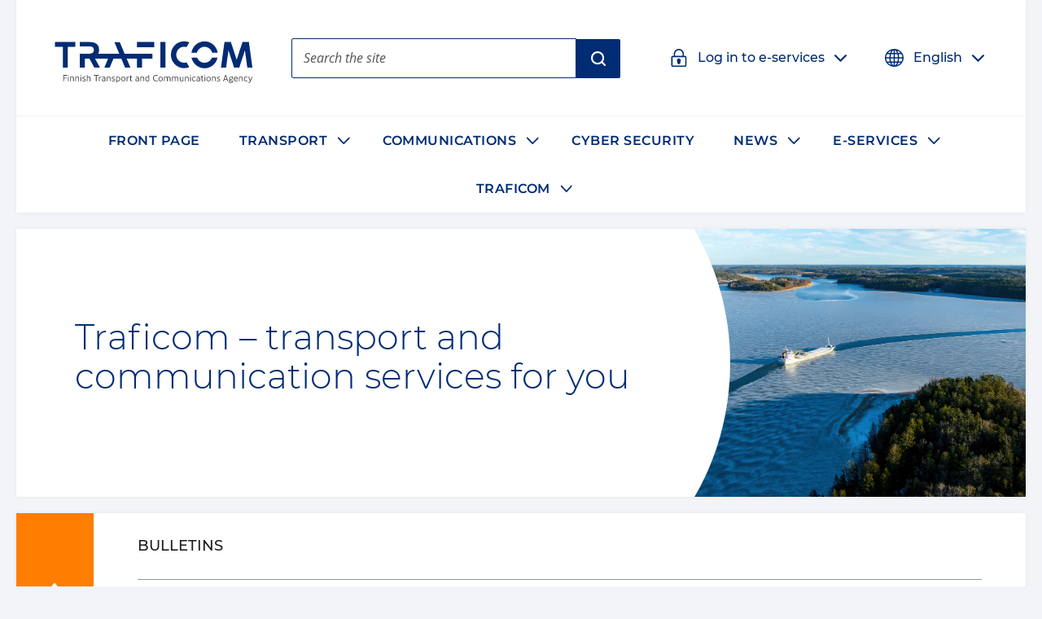

--- FILE ---
content_type: text/html; charset=utf-8
request_url: https://www.traficom.fi/en
body_size: 64759
content:

  <!DOCTYPE html>
  <html lang="en">
    <head>
      <meta charSet="utf-8"/>
      <meta data-react-helmet="true" name="viewport" content="width=device-width, initial-scale=1"/><meta data-react-helmet="true" name="description" content="The Finnish Transport and Communications Agency Traficom is an authority in permit, licence, registration, approval, safety and security matters."/><meta data-react-helmet="true" property="og:description" content="The Finnish Transport and Communications Agency Traficom is an authority in permit, licence, registration, approval, safety and security matters."/><meta data-react-helmet="true" property="og:image" content="https://traficom.fi/sites/default/files/styles/social_share_image/public/media/images/share-traficom-en_0.png"/><meta data-react-helmet="true" property="og:site_name" content="Traficom"/><meta data-react-helmet="true" property="og:title" content="Traficom – transport and communication services for you | Traficom"/><meta data-react-helmet="true" property="og:type" content="website"/><meta data-react-helmet="true" name="title" content="Traficom – transport and communication services for you | Traficom"/><meta data-react-helmet="true" name="twitter:card" content="summary"/>
      <title data-react-helmet="true" lang="en">Traficom – transport and communication services for you | Traficom</title>
      <link data-react-helmet="true" rel="canonical" href="/en/node/7"/><link data-react-helmet="true" rel="apple-touch-icon" sizes="144x144" href="/dist/web/favicon/apple-touch-icon-144x144.png"/><link data-react-helmet="true" rel="apple-touch-icon" sizes="152x152" href="/dist/web/favicon/apple-touch-icon-152x152.png"/><link data-react-helmet="true" rel="apple-touch-icon" sizes="167x167" href="/dist/web/favicon/apple-touch-icon-167x167.png"/><link data-react-helmet="true" rel="apple-touch-icon" sizes="180x180" href="/dist/web/favicon/apple-touch-icon-180x180.png"/><link data-react-helmet="true" rel="icon" type="image/png" sizes="16x16" href="/dist/web/favicon/favicon-16x16.png"/><link data-react-helmet="true" rel="icon" type="image/png" sizes="32x32" href="/dist/web/favicon/favicon-32x32.png"/><link data-react-helmet="true" rel="manifest" href="/dist/web/favicon/manifest.json"/><link data-react-helmet="true" rel="shortcut icon" href="/dist/web/favicon/favicon.ico"/><link data-react-helmet="true" rel="msapplication-TileImage" href="/dist/web/favicon/mstile-144x144.png"/><link data-react-helmet="true" rel="msapplication-config" href="/dist/web/favicon/browserconfig.xml"/>
      <style nonce="e62489e6-c573-493f-b0f0-6093a4363b76" data-styled="true" data-styled-version="5.3.11">html{line-height:1.15;-webkit-text-size-adjust:100%;}/*!sc*/
body{margin:0;}/*!sc*/
main{display:block;}/*!sc*/
h1{font-size:2em;margin:0.67em 0;}/*!sc*/
hr{box-sizing:content-box;height:0;overflow:visible;}/*!sc*/
pre{font-family:monospace,monospace;font-size:1em;}/*!sc*/
a{background-color:transparent;}/*!sc*/
abbr[title]{border-bottom:none;-webkit-text-decoration:underline;text-decoration:underline;-webkit-text-decoration:underline dotted;text-decoration:underline dotted;}/*!sc*/
b,strong{font-weight:bolder;}/*!sc*/
code,kbd,samp{font-family:monospace,monospace;font-size:1em;}/*!sc*/
small{font-size:80%;}/*!sc*/
sub,sup{font-size:75%;line-height:0;position:relative;vertical-align:baseline;}/*!sc*/
sub{bottom:-0.25em;}/*!sc*/
sup{top:-0.5em;}/*!sc*/
img{border-style:none;}/*!sc*/
button,input,optgroup,select,textarea{font-family:inherit;font-size:100%;line-height:1.15;margin:0;}/*!sc*/
button,input{overflow:visible;}/*!sc*/
button,select{text-transform:none;}/*!sc*/
button,[type="button"],[type="reset"],[type="submit"]{-webkit-appearance:button;}/*!sc*/
button::-moz-focus-inner,[type="button"]::-moz-focus-inner,[type="reset"]::-moz-focus-inner,[type="submit"]::-moz-focus-inner{border-style:none;padding:0;}/*!sc*/
button:-moz-focusring,[type="button"]:-moz-focusring,[type="reset"]:-moz-focusring,[type="submit"]:-moz-focusring{outline:1px dotted ButtonText;}/*!sc*/
fieldset{padding:0.35em 0.75em 0.625em;}/*!sc*/
legend{box-sizing:border-box;color:inherit;display:table;max-width:100%;padding:0;white-space:normal;}/*!sc*/
progress{vertical-align:baseline;}/*!sc*/
textarea{overflow:auto;}/*!sc*/
[type="checkbox"],[type="radio"]{box-sizing:border-box;padding:0;}/*!sc*/
[type="number"]::-webkit-inner-spin-button,[type="number"]::-webkit-outer-spin-button{height:auto;}/*!sc*/
[type="search"]{-webkit-appearance:textfield;outline-offset:-2px;}/*!sc*/
[type="search"]::-webkit-search-decoration{-webkit-appearance:none;}/*!sc*/
::-webkit-file-upload-button{-webkit-appearance:button;font:inherit;}/*!sc*/
details{display:block;}/*!sc*/
summary{display:list-item;}/*!sc*/
template{display:none;}/*!sc*/
[hidden]{display:none;}/*!sc*/
*{box-sizing:border-box;}/*!sc*/
html{font-size:100%;line-height:1.6875;}/*!sc*/
body{background-color:#F2F4F8;color:#1C1C1C;font-family:Open Sans,Helvetica,Arial,sans-serif;font-weight:400;line-height:1.6875;}/*!sc*/
@media print{body{background-color:transparent !important;}}/*!sc*/
figure{margin:0;}/*!sc*/
figcaption{margin:0.84375rem 0 1.6875rem 0;font-size:0.875rem;font-style:italic;}/*!sc*/
img{width:100%;height:auto;display:inline-block;vertical-align:top;}/*!sc*/
pre{background-color:rgba(102,112,128,0.1);padding:1.5em 1em;padding-top:0;}/*!sc*/
.button--link{color:#fff;font-size:1em;line-height:1em;padding:0.5em;margin:0;border:0.0625rem solid;background-color:#555555;-webkit-text-decoration:none;text-decoration:none;}/*!sc*/
h1{font-size:2.03125rem;font-family:Montserrat,Avenir,Arial,sans-serif;font-weight:300;line-height:1.125;text-transform:none;}/*!sc*/
@media (min-width:50em){h1{font-size:2.3541666666666665rem;}}/*!sc*/
@media (min-width:80em){h1{font-size:2.6770833333333335rem;}}/*!sc*/
@media (min-width:120em){h1{font-size:3rem;}}/*!sc*/
h2{font-size:1.625rem;font-family:Montserrat,Avenir,Arial,sans-serif;font-weight:300;line-height:1.5;text-transform:none;}/*!sc*/
@media (min-width:50em){h2{font-size:1.8333333333333333rem;}}/*!sc*/
@media (min-width:80em){h2{font-size:2.0416666666666665rem;}}/*!sc*/
@media (min-width:120em){h2{font-size:2.25rem;}}/*!sc*/
h3{font-size:1.275rem;font-family:Montserrat,Avenir,Arial,sans-serif;font-weight:300;line-height:1.5;text-transform:none;}/*!sc*/
@media (min-width:50em){h3{font-size:1.3916666666666666rem;}}/*!sc*/
@media (min-width:80em){h3{font-size:1.5083333333333333rem;}}/*!sc*/
@media (min-width:120em){h3{font-size:1.625rem;}}/*!sc*/
h4{font-family:Montserrat,Avenir,Arial,sans-serif;font-size:1.125rem;font-weight:500;line-height:1.5;text-transform:none;}/*!sc*/
svg#__SVG_SPRITE_NODE__{display:none;}/*!sc*/
svg#__SVG_SPRITE_NODE__ symbol path,svg#__SVG_SPRITE_NODE__ symbol g,svg#__SVG_SPRITE_NODE__ symbol > rect{fill:inherit;}/*!sc*/
data-styled.g2[id="sc-global-Kzcis1"]{content:"sc-global-Kzcis1,"}/*!sc*/
.eHNDNH{display:block;height:auto;width:100%;}/*!sc*/
data-styled.g4[id="Svg__StyledImg-sc-1xnrgu7-1"]{content:"eHNDNH,"}/*!sc*/
.kGNXde{display:block;position:relative;width:1em;height:1em;}/*!sc*/
.kGNXde svg{display:block;max-height:100%;max-width:100%;}/*!sc*/
.kGNXde svg use{fill:currentColor;}/*!sc*/
.kGNXde .isvg svg path,.kGNXde .isvg svg circle:not([fill='none']),.kGNXde .isvg svg rect:not([fill='none']),.kGNXde .isvg svg g{fill:currentColor;}/*!sc*/
data-styled.g5[id="Icon__IconWrapper-sc-1i0xueo-0"]{content:"kGNXde,"}/*!sc*/
.gcZMLf{color:#1C1C1C;font-family:Open Sans,Helvetica,Arial,sans-serif;font-size:1em;font-weight:400;line-height:1.5em;-webkit-align-items:center;-webkit-box-align:center;-ms-flex-align:center;align-items:center;display:-webkit-inline-box;display:-webkit-inline-flex;display:-ms-inline-flexbox;display:inline-flex;-webkit-box-pack:center;-webkit-justify-content:center;-ms-flex-pack:center;justify-content:center;-webkit-align-self:stretch;-ms-flex-item-align:stretch;align-self:stretch;font-family:Montserrat,Avenir,Arial,sans-serif;font-size:1.125rem;font-weight:500;min-height:3rem;padding:0.75rem 1rem;position:relative;border-radius:0.125rem;background:#002C74;border:0.125rem solid transparent;color:#fff;}/*!sc*/
.gcZMLf .ButtonStyle__IconBefore-sc-1l19c5o-0,.gcZMLf .ButtonStyle__IconAfter-sc-1l19c5o-2{-webkit-align-items:center;-webkit-box-align:center;-ms-flex-align:center;align-items:center;-webkit-align-self:stretch;-ms-flex-item-align:stretch;align-self:stretch;display:-webkit-box;display:-webkit-flex;display:-ms-flexbox;display:flex;margin-left:-0.5em;margin-right:1em;}/*!sc*/
.gcZMLf .ButtonStyle__IconBeforeNoMargin-sc-1l19c5o-1{-webkit-align-items:center;-webkit-box-align:center;-ms-flex-align:center;align-items:center;-webkit-align-self:stretch;-ms-flex-item-align:stretch;align-self:stretch;display:-webkit-box;display:-webkit-flex;display:-ms-flexbox;display:flex;margin-right:1em;}/*!sc*/
.gcZMLf:hover,.gcZMLf:focus{background:#0058B1;}/*!sc*/
.ButtonStyleOwner.focus-visible .ButtonStyle__StyledButton-sc-1l19c5o-3{background:none;border-color:currentColor;color:#0058B1;}/*!sc*/
.jRtiEJ{color:#1C1C1C;font-family:Open Sans,Helvetica,Arial,sans-serif;font-size:1em;font-weight:400;line-height:1.5em;-webkit-align-items:center;-webkit-box-align:center;-ms-flex-align:center;align-items:center;display:-webkit-inline-box;display:-webkit-inline-flex;display:-ms-inline-flexbox;display:inline-flex;-webkit-box-pack:center;-webkit-justify-content:center;-ms-flex-pack:center;justify-content:center;-webkit-align-self:stretch;-ms-flex-item-align:stretch;align-self:stretch;font-family:Montserrat,Avenir,Arial,sans-serif;font-size:1.125rem;font-weight:500;min-height:3rem;padding:0.75rem 1rem;position:relative;border-radius:0 0.125rem 0.125rem 0;background:#002C74;border:0.125rem solid transparent;color:#fff;}/*!sc*/
.jRtiEJ .ButtonStyle__IconBefore-sc-1l19c5o-0,.jRtiEJ .ButtonStyle__IconAfter-sc-1l19c5o-2{-webkit-align-items:center;-webkit-box-align:center;-ms-flex-align:center;align-items:center;-webkit-align-self:stretch;-ms-flex-item-align:stretch;align-self:stretch;display:-webkit-box;display:-webkit-flex;display:-ms-flexbox;display:flex;margin-left:-0.5em;margin-right:1em;}/*!sc*/
.jRtiEJ .ButtonStyle__IconBeforeNoMargin-sc-1l19c5o-1{-webkit-align-items:center;-webkit-box-align:center;-ms-flex-align:center;align-items:center;-webkit-align-self:stretch;-ms-flex-item-align:stretch;align-self:stretch;display:-webkit-box;display:-webkit-flex;display:-ms-flexbox;display:flex;margin-right:1em;}/*!sc*/
.jRtiEJ:hover,.jRtiEJ:focus{background:#0058B1;}/*!sc*/
.ButtonStyleOwner.focus-visible .ButtonStyle__StyledButton-sc-1l19c5o-3{background:none;border-color:currentColor;color:#0058B1;}/*!sc*/
.fWBnoy{color:#1C1C1C;font-family:Open Sans,Helvetica,Arial,sans-serif;font-size:1em;font-weight:400;line-height:1.5em;-webkit-align-items:center;-webkit-box-align:center;-ms-flex-align:center;align-items:center;display:-webkit-inline-box;display:-webkit-inline-flex;display:-ms-inline-flexbox;display:inline-flex;-webkit-box-pack:center;-webkit-justify-content:center;-ms-flex-pack:center;justify-content:center;-webkit-align-self:stretch;-ms-flex-item-align:stretch;align-self:stretch;font-family:Montserrat,Avenir,Arial,sans-serif;font-size:1.125rem;font-weight:500;min-height:3rem;padding:0.75rem 1rem;position:relative;font-size:1rem;border-radius:0.125rem;border:0.125rem solid transparent;margin:-0.5em;padding:0.5em;font-size:1rem;font-weight:500;color:#002C74;}/*!sc*/
.fWBnoy .ButtonStyle__IconBefore-sc-1l19c5o-0,.fWBnoy .ButtonStyle__IconAfter-sc-1l19c5o-2{-webkit-align-items:center;-webkit-box-align:center;-ms-flex-align:center;align-items:center;-webkit-align-self:stretch;-ms-flex-item-align:stretch;align-self:stretch;display:-webkit-box;display:-webkit-flex;display:-ms-flexbox;display:flex;margin-left:-0.5em;margin-right:1em;}/*!sc*/
.fWBnoy .ButtonStyle__IconBeforeNoMargin-sc-1l19c5o-1{-webkit-align-items:center;-webkit-box-align:center;-ms-flex-align:center;align-items:center;-webkit-align-self:stretch;-ms-flex-item-align:stretch;align-self:stretch;display:-webkit-box;display:-webkit-flex;display:-ms-flexbox;display:flex;margin-right:1em;}/*!sc*/
.fWBnoy .ButtonStyle__IconBefore-sc-1l19c5o-0,.fWBnoy .ButtonStyle__IconAfter-sc-1l19c5o-2,.fWBnoy .ButtonStyle__IconBeforeNoMargin-sc-1l19c5o-1{-webkit-transition:0.1s -webkit-transform;-webkit-transition:0.1s transform;transition:0.1s transform;}/*!sc*/
.fWBnoy:hover .ButtonStyle__IconBefore-sc-1l19c5o-0,.fWBnoy:focus .ButtonStyle__IconBefore-sc-1l19c5o-0,.fWBnoy:hover .ButtonStyle__IconAfter-sc-1l19c5o-2,.fWBnoy:focus .ButtonStyle__IconAfter-sc-1l19c5o-2,.fWBnoy:hover .ButtonStyle__IconBeforeNoMargin-sc-1l19c5o-1,.fWBnoy:focus .ButtonStyle__IconBeforeNoMargin-sc-1l19c5o-1{-webkit-transform:translateX(0.5em);-ms-transform:translateX(0.5em);transform:translateX(0.5em);}/*!sc*/
.fWBnoy:hover{-webkit-text-decoration:underline;text-decoration:underline;}/*!sc*/
.ButtonStyleOwner.focus-visible .ButtonStyle__StyledButton-sc-1l19c5o-3{border-color:currentColor;}/*!sc*/
data-styled.g9[id="ButtonStyle__StyledButton-sc-1l19c5o-3"]{content:"gcZMLf,jRtiEJ,fWBnoy,"}/*!sc*/
.hBlIRn{-webkit-flex:0 1 auto;-ms-flex:0 1 auto;flex:0 1 auto;position:relative;}/*!sc*/
.hBlIRn + .ButtonStyle__IconAfter-sc-1l19c5o-2{margin-left:1em;margin-right:-0.5em;}/*!sc*/
data-styled.g10[id="ButtonStyle__Text-sc-1l19c5o-4"]{content:"hBlIRn,"}/*!sc*/
.cNnZWM{display:inline-block;height:1em;margin:0 0.125em 0 0.15625em;position:relative;top:1.5px;vertical-align:top;width:1em;}/*!sc*/
.cNnZWM svg{height:1em;max-height:none;max-width:none;width:1em;}/*!sc*/
data-styled.g11[id="ButtonStyle__StyledExternalIcon-sc-1l19c5o-5"]{content:"cNnZWM,"}/*!sc*/
.kcrtfF{border:none;-webkit-clip:rect(0,0,0,0);clip:rect(0,0,0,0);height:0.01em;overflow:hidden;padding:0;position:absolute;white-space:nowrap;width:0.01em;}/*!sc*/
data-styled.g12[id="ButtonStyle__ExternalLinkText-sc-1l19c5o-6"]{content:"kcrtfF,"}/*!sc*/
.gqPxcy{-webkit-flex:0 1 auto;-ms-flex:0 1 auto;flex:0 1 auto;font-weight:600;-webkit-text-decoration:none;text-decoration:none;}/*!sc*/
data-styled.g13[id="Anchor__StyledSmartLink-sc-197eshd-0"]{content:"gqPxcy,"}/*!sc*/
.hyYXZi{-webkit-flex:0 1 auto;-ms-flex:0 1 auto;flex:0 1 auto;position:relative;color:#002C74;}/*!sc*/
.AnchorTextOwner:hover .Anchor__Text-sc-197eshd-1,.AnchorTextOwner:focus .hyYXZi{-webkit-text-decoration:underline;text-decoration:underline;}/*!sc*/
data-styled.g14[id="Anchor__Text-sc-197eshd-1"]{content:"hyYXZi,"}/*!sc*/
.fyJLLb{-webkit-text-decoration:none;text-decoration:none;}/*!sc*/
.AnchorTextOwner:hover .Anchor__TextContent-sc-197eshd-2,.AnchorTextOwner:focus .fyJLLb{-webkit-text-decoration:underline;text-decoration:underline;}/*!sc*/
.AnchorTextOwner.focus-visible .Anchor__TextContent-sc-197eshd-2{-webkit-text-decoration:underline;text-decoration:underline;}/*!sc*/
data-styled.g15[id="Anchor__TextContent-sc-197eshd-2"]{content:"bCtTco,fyJLLb,"}/*!sc*/
.fnzCjZ{display:inline-block;margin:0 0.421875rem 0 0.2109375rem;position:relative;top:0.2em;vertical-align:top;width:1em;}/*!sc*/
data-styled.g17[id="Anchor__StyledExternalIcon-sc-197eshd-4"]{content:"fnzCjZ,"}/*!sc*/
.ceRdJg{border:none;-webkit-clip:rect(0,0,0,0);clip:rect(0,0,0,0);height:0.01em;overflow:hidden;padding:0;position:absolute;white-space:nowrap;width:0.01em;}/*!sc*/
data-styled.g18[id="Anchor__StyledExternalLinkText-sc-197eshd-5"]{content:"ceRdJg,"}/*!sc*/
.gONsNw{color:inherit;position:relative;display:block;}/*!sc*/
data-styled.g19[id="AnchorElement__StyledSmartLink-sc-10kll9c-0"]{content:"gONsNw,"}/*!sc*/
.hpDAzM{display:block;-webkit-flex-basis:100%;-ms-flex-preferred-size:100%;flex-basis:100%;}/*!sc*/
data-styled.g27[id="LinkListItem__StyledAnchor-sc-1c95nx6-0"]{content:"hpDAzM,"}/*!sc*/
.jaxrsn{-webkit-align-self:flex-start;-ms-flex-item-align:start;align-self:flex-start;-webkit-flex-shrink:0;-ms-flex-negative:0;flex-shrink:0;height:1.4375rem;margin-top:0.125rem;width:1.4375rem;}/*!sc*/
data-styled.g28[id="LinkListItem__StyledIcon-sc-1c95nx6-1"]{content:"jaxrsn,"}/*!sc*/
.elcjLp{color:#1C1C1C;font-family:Open Sans,Helvetica,Arial,sans-serif;font-size:1em;font-weight:400;line-height:1.5em;-webkit-appearance:none;-moz-appearance:none;appearance:none;background:none;border:0;margin:0;padding:0;cursor:pointer;}/*!sc*/
.elcjLp > * *{pointer-events:none;}/*!sc*/
data-styled.g36[id="Button__StyledButton-sc-jbmfnf-0"]{content:"elcjLp,"}/*!sc*/
.kdWQrE{-webkit-flex-basis:100%;-ms-flex-preferred-size:100%;flex-basis:100%;margin:0 auto;background-color:#fff;box-shadow:0 0 0.375rem 0 rgba(0,0,0,0.05);width:auto;-webkit-transition:box-shadow 0.15s ease-in-out;transition:box-shadow 0.15s ease-in-out;}/*!sc*/
@media print{.kdWQrE{box-shadow:none !important;}}/*!sc*/
.kxezEf{-webkit-flex-basis:100%;-ms-flex-preferred-size:100%;flex-basis:100%;margin:0 auto;background-color:#fff;box-shadow:0 0 0.375rem 0 rgba(0,0,0,0.05);width:auto;-webkit-transition:box-shadow 0.15s ease-in-out;transition:box-shadow 0.15s ease-in-out;margin-top:0.75rem;margin-bottom:0.75rem;}/*!sc*/
@media (min-width:50em){.kxezEf{margin-top:1.25rem;margin-bottom:1.25rem;}}/*!sc*/
@media print{.kxezEf{box-shadow:none !important;}}/*!sc*/
.eMjDYF{-webkit-flex-basis:100%;-ms-flex-preferred-size:100%;flex-basis:100%;margin:0 auto;max-width:96rem;width:auto;-webkit-transition:box-shadow 0.15s ease-in-out;transition:box-shadow 0.15s ease-in-out;}/*!sc*/
@media print{.eMjDYF{box-shadow:none !important;}}/*!sc*/
.hWjayc{-webkit-flex-basis:100%;-ms-flex-preferred-size:100%;flex-basis:100%;margin:0 auto;width:auto;-webkit-transition:box-shadow 0.15s ease-in-out;transition:box-shadow 0.15s ease-in-out;}/*!sc*/
@media print{.hWjayc{box-shadow:none !important;}}/*!sc*/
.cdJacG{-webkit-flex-basis:100%;-ms-flex-preferred-size:100%;flex-basis:100%;margin:0 auto;max-width:96rem;width:auto;-webkit-transition:box-shadow 0.15s ease-in-out;transition:box-shadow 0.15s ease-in-out;margin-top:0.75rem;margin-bottom:0.75rem;}/*!sc*/
@media (min-width:50em){.cdJacG{margin-top:1.25rem;margin-bottom:1.25rem;}}/*!sc*/
@media print{.cdJacG{box-shadow:none !important;}}/*!sc*/
.chLYnE{-webkit-flex-basis:100%;-ms-flex-preferred-size:100%;flex-basis:100%;margin:0 auto;width:auto;-webkit-transition:box-shadow 0.15s ease-in-out;transition:box-shadow 0.15s ease-in-out;padding-right:0.75rem;padding-left:0.75rem;padding-top:0.75rem;padding-bottom:0.75rem;}/*!sc*/
@media (min-width:80em){.chLYnE{padding-right:1.5rem;padding-left:1.5rem;}}/*!sc*/
@media (min-width:80em){.chLYnE{padding-top:1.5rem;padding-bottom:1.5rem;}}/*!sc*/
@media print{.chLYnE{box-shadow:none !important;}}/*!sc*/
.MYCcO{-webkit-flex-basis:100%;-ms-flex-preferred-size:100%;flex-basis:100%;margin:0 auto;width:auto;-webkit-transition:box-shadow 0.15s ease-in-out;transition:box-shadow 0.15s ease-in-out;padding-right:0.75rem;padding-left:0.75rem;}/*!sc*/
@media (min-width:80em){.MYCcO{padding-right:1.5rem;padding-left:1.5rem;}}/*!sc*/
@media print{.MYCcO{box-shadow:none !important;}}/*!sc*/
.hFzjK{-webkit-flex-basis:100%;-ms-flex-preferred-size:100%;flex-basis:100%;margin:0 auto;background-color:#fff;box-shadow:0 0 0.375rem 0 rgba(32,33,35,0.1),0 0 0 0.0625rem #F9FBFB;width:auto;-webkit-transition:box-shadow 0.15s ease-in-out;transition:box-shadow 0.15s ease-in-out;padding-right:0.75rem;padding-left:0.75rem;padding-top:0.75rem;padding-bottom:0.75rem;border:0.0625rem solid #dadee5;height:100%;}/*!sc*/
@media (min-width:80em){.hFzjK{padding-right:1.5rem;padding-left:1.5rem;}}/*!sc*/
@media (min-width:80em){.hFzjK{padding-top:1.5rem;padding-bottom:1.5rem;}}/*!sc*/
@media print{.hFzjK{box-shadow:none !important;}}/*!sc*/
.hFzjK:focus-within,.hFzjK:hover{border-color:#002C74;box-shadow:0 0 0.9375rem rgba(32,33,35,0.15),0 0 0 0.0625rem #F9FBFB;}/*!sc*/
data-styled.g40[id="Container__StyledContainer-sc-1opbue3-0"]{content:"kdWQrE,kxezEf,eMjDYF,hWjayc,cdJacG,chLYnE,MYCcO,hFzjK,"}/*!sc*/
.dJUjZF{display:block;padding:2rem 0.375rem 2rem 0.375rem;}/*!sc*/
@media (min-width:50em){.dJUjZF{display:block;-webkit-flex-flow:wrap;-ms-flex-flow:wrap;flex-flow:wrap;padding: 2rem 0.6125rem 2rem 0.6125rem;}}/*!sc*/
@media (min-width:60em){.dJUjZF{display:-webkit-box;display:-webkit-flex;display:-ms-flexbox;display:flex;padding:2.5rem 0.75rem 2.5rem 0.75rem;}}/*!sc*/
@media (min-width:80em){.dJUjZF{-webkit-flex-flow:nowrap;-ms-flex-flow:nowrap;flex-flow:nowrap;}}/*!sc*/
.iFomSq{display:block;padding:0.375rem;}/*!sc*/
@media (min-width:50em){.iFomSq{display:-webkit-box;display:-webkit-flex;display:-ms-flexbox;display:flex;-webkit-flex-flow:wrap;-ms-flex-flow:wrap;flex-flow:wrap;padding: 0.6125rem;}}/*!sc*/
.hTtqWX{display:block;}/*!sc*/
@media (min-width:50em){.hTtqWX{display:-webkit-box;display:-webkit-flex;display:-ms-flexbox;display:flex;-webkit-flex-flow:row wrap;-ms-flex-flow:row wrap;flex-flow:row wrap;}}/*!sc*/
@media (min-width:80em){}/*!sc*/
data-styled.g41[id="Container__StyledInnerContainer-sc-1opbue3-1"]{content:"dJUjZF,iFomSq,hTtqWX,"}/*!sc*/
.kDouiJ{box-sizing:border-box;-webkit-flex:1 1 auto;-ms-flex:1 1 auto;flex:1 1 auto;max-width:100%;padding:0.75rem;padding:2rem 0.375rem;}/*!sc*/
@media (min-width:60em){.kDouiJ{width:calc(100% / 3);}}/*!sc*/
@media (min-width:80em){.kDouiJ{width:calc((100% - 4rem) / 3);}}/*!sc*/
@media (min-width:80em){.kDouiJ:first-child{margin-left:1.5rem;}}/*!sc*/
@media (min-width:80em){.kDouiJ:last-child{margin-right:1.5rem;}}/*!sc*/
@media (min-width:50em){.kDouiJ{padding:1.25rem;}}/*!sc*/
@media (min-width:80em){.kDouiJ{padding:2.5rem;}}/*!sc*/
@media (min-width:50em){.kDouiJ{padding:2rem 0.6125rem;}}/*!sc*/
@media (min-width:80em){.kDouiJ{padding:1.25rem;}}/*!sc*/
.ekdQFr{-webkit-flex:0 1 50%;-ms-flex:0 1 50%;flex:0 1 50%;padding:0.75rem;padding:0.375rem;}/*!sc*/
@media (min-width:50em){.ekdQFr{max-width:50%;}}/*!sc*/
@media (min-width:50em){.ekdQFr{padding:1.25rem;}}/*!sc*/
@media (min-width:80em){.ekdQFr{padding:2.5rem;}}/*!sc*/
@media (min-width:50em){.ekdQFr{padding:0.6125rem;}}/*!sc*/
@media (min-width:80em){.ekdQFr{padding:1.25rem;}}/*!sc*/
.eWmVPI{-webkit-flex:0 1 100%;-ms-flex:0 1 100%;flex:0 1 100%;}/*!sc*/
.dpLJUr{-webkit-flex:0 1 100%;-ms-flex:0 1 100%;flex:0 1 100%;}/*!sc*/
@media (min-width:50em){.dpLJUr{max-width:100%;}}/*!sc*/
.glIgIK{padding:0.75rem;padding:0.375rem;}/*!sc*/
@media (min-width:50em){.glIgIK{-webkit-flex:0 1 50%;-ms-flex:0 1 50%;flex:0 1 50%;max-width:50%;}}/*!sc*/
@media (min-width:80em){.glIgIK{-webkit-flex:0 1 25%;-ms-flex:0 1 25%;flex:0 1 25%;max-width:25%;}}/*!sc*/
@media (min-width:50em){.glIgIK{padding:1.25rem;}}/*!sc*/
@media (min-width:80em){.glIgIK{padding:2.5rem;}}/*!sc*/
@media (min-width:50em){.glIgIK{padding:0.6125rem;}}/*!sc*/
@media (min-width:80em){.glIgIK{padding:1.25rem;}}/*!sc*/
data-styled.g42[id="ContainerItem__StyledContainerItem-sc-1uad7iv-0"]{content:"kDouiJ,ekdQFr,eWmVPI,dpLJUr,glIgIK,"}/*!sc*/
.blPshA:not(:empty){height:100%;}/*!sc*/
data-styled.g43[id="ContainerItem__Content-sc-1uad7iv-1"]{content:"eeBoby,blPshA,"}/*!sc*/
.RPTJx{position:relative;width:100%;overflow:hidden;}/*!sc*/
.RPTJx:before{position:absolute;display:block;content:'';left:-2px;height:102%;top:-1%;width:1000%;background-image:url("data:image/svg+xml, %3Csvg xmlns='http://www.w3.org/2000/svg' viewBox='0 0 52 335'%3E%3Cpath d='M6 0H.5v335H6c28.91-47.26 45.976-106.05 45.976-168.25S34.36 46.99 6 0Z' fill='%23fff' /%3E%3C/svg%3E");background-repeat:no-repeat;background-position:0%;background-size:contain;}/*!sc*/
data-styled.g44[id="Curve__StyledCurveContainer-sc-1e1xj75-0"]{content:"RPTJx,"}/*!sc*/
.gOfEle{margin-bottom:0.5rem;}/*!sc*/
@media (min-width:50em){.gOfEle{display:block;}}/*!sc*/
@media (min-width:60em){.gOfEle{-webkit-align-items:flex-start;-webkit-box-align:flex-start;-ms-flex-align:flex-start;align-items:flex-start;-webkit-column-count:2;column-count:2;-webkit-column-gap:1rem;column-gap:1rem;display:-webkit-box;display:-webkit-flex;display:-ms-flexbox;display:flex;-webkit-box-pack:start;-webkit-justify-content:flex-start;-ms-flex-pack:start;justify-content:flex-start;}}/*!sc*/
data-styled.g46[id="DisruptionItem__StyledItem-sc-gisl2z-0"]{content:"gOfEle,"}/*!sc*/
.dWQgjg{font-family:Open Sans,Helvetica,Arial,sans-serif;font-size:0.875rem;font-weight:400;line-height:1.5;color:#555555;min-width:13.75rem;padding-top:0.21rem;}/*!sc*/
data-styled.g47[id="DisruptionItem__Published-sc-gisl2z-1"]{content:"dWQgjg,"}/*!sc*/
.jpywUd{position:relative;background:#fff;border-radius:0.125rem;}/*!sc*/
data-styled.g48[id="Dropdown__StyledAccordion-sc-tm8u3j-0"]{content:"jpywUd,"}/*!sc*/
.gvXcvQ{border-radius:0.125rem;display:-webkit-box;display:-webkit-flex;display:-ms-flexbox;display:flex;-webkit-align-items:center;-webkit-box-align:center;-ms-flex-align:center;align-items:center;cursor:pointer;position:relative;padding:0 0.5em;background:#fff;color:#002C74;}/*!sc*/
.gvXcvQ:hover{color:#0058B1;}/*!sc*/
.ervAIx{border-radius:0.125rem;display:-webkit-box;display:-webkit-flex;display:-ms-flexbox;display:flex;-webkit-align-items:center;-webkit-box-align:center;-ms-flex-align:center;align-items:center;cursor:pointer;position:relative;padding:0 0.5em;background:#002C74;border-color:#002C74;color:#fff;}/*!sc*/
data-styled.g49[id="Dropdown__Header-sc-tm8u3j-1"]{content:"gvXcvQ,ervAIx,"}/*!sc*/
.isNzSt{-webkit-flex:0 0 1.5em;-ms-flex:0 0 1.5em;flex:0 0 1.5em;width:1.5em;height:1.5em;margin:1rem 0.75rem;}/*!sc*/
data-styled.g50[id="Dropdown__StyledIcon-sc-tm8u3j-2"]{content:"isNzSt,"}/*!sc*/
.fYPnQe{-webkit-flex:0 1 auto;-ms-flex:0 1 auto;flex:0 1 auto;overflow:hidden;padding:0.75rem 0;}/*!sc*/
data-styled.g51[id="Dropdown__HeaderContent-sc-tm8u3j-3"]{content:"fYPnQe,"}/*!sc*/
.wPUWr{font-family:Montserrat,Avenir,Arial,sans-serif;font-size:1.125rem;font-weight:500;line-height:1.5;text-transform:none;font-size:1rem;text-align:left;}/*!sc*/
data-styled.g54[id="Dropdown__Heading-sc-tm8u3j-6"]{content:"wPUWr,"}/*!sc*/
.csfyTP{-webkit-appearance:none;-moz-appearance:none;appearance:none;background-color:transparent;border:0;color:inherit;cursor:pointer;display:block;padding:1rem 0.75rem;position:relative;}/*!sc*/
.csfyTP:focus{background:#E6EFF7;color:#002C74;}/*!sc*/
data-styled.g55[id="Dropdown__Button-sc-tm8u3j-7"]{content:"csfyTP,"}/*!sc*/
.eirBdb{border:none;-webkit-clip:rect(0,0,0,0);clip:rect(0,0,0,0);height:0.01em;overflow:hidden;padding:0;position:absolute;white-space:nowrap;width:0.01em;}/*!sc*/
data-styled.g56[id="Dropdown__ButtonText-sc-tm8u3j-8"]{content:"eirBdb,"}/*!sc*/
.gOeYzy{position:relative;-webkit-flex:0 0 4rem;-ms-flex:0 0 4rem;flex:0 0 4rem;display:-webkit-box;display:-webkit-flex;display:-ms-flexbox;display:flex;-webkit-align-items:center;-webkit-box-align:center;-ms-flex-align:center;align-items:center;-webkit-box-pack:center;-webkit-justify-content:center;-ms-flex-pack:center;justify-content:center;}/*!sc*/
data-styled.g57[id="Dropdown__IconContainer-sc-tm8u3j-9"]{content:"gOeYzy,"}/*!sc*/
.cHgYwm{background-color:#fff;padding:2em 2em 0;text-align:center;position:relative;overflow:hidden;}/*!sc*/
data-styled.g58[id="Rich__StyledElementHeader-sc-y0qmah-0"]{content:"cHgYwm,"}/*!sc*/
.jaiDit{font-size:1.625rem;font-family:Montserrat,Avenir,Arial,sans-serif;font-weight:300;line-height:1.5;text-transform:none;color:#1C1C1C;position:relative;z-index:10;margin:1rem 0;margin:1rem 0;}/*!sc*/
@media (min-width:50em){.jaiDit{font-size:1.8333333333333333rem;}}/*!sc*/
@media (min-width:80em){.jaiDit{font-size:2.0416666666666665rem;}}/*!sc*/
@media (min-width:120em){.jaiDit{font-size:2.25rem;}}/*!sc*/
data-styled.g59[id="Rich__StyledHeading-sc-y0qmah-1"]{content:"jaiDit,"}/*!sc*/
.iUlFSM{margin:1.6875rem 0;}/*!sc*/
data-styled.g66[id="Figure__StyledFigure-sc-27blnu-0"]{content:"iUlFSM,"}/*!sc*/
.fKupfK{display:block;position:relative;}/*!sc*/
data-styled.g70[id="Input__StyledLabel-sc-qojhgq-1"]{content:"fKupfK,"}/*!sc*/
.fpiFha{border:none;-webkit-clip:rect(0,0,0,0);clip:rect(0,0,0,0);height:0.01em;overflow:hidden;padding:0;position:absolute;white-space:nowrap;width:0.01em;}/*!sc*/
data-styled.g71[id="Input__StyledTitle-sc-qojhgq-2"]{content:"fpiFha,"}/*!sc*/
.iXAwLN{-webkit-appearance:none;-moz-appearance:none;appearance:none;border:0.0625rem solid #555555;border-radius:0.125rem;color:#1C1C1C;font-family:Open Sans,Helvetica,Arial,sans-serif;font-size:1em;font-weight:400;line-height:1.5em;background-color:#fff;font-weight:500;height:3.0625rem;margin:0.625rem 0 1.5rem 0;padding:0.625rem 0.875rem;width:100%;}/*!sc*/
.iXAwLN:hover{border-color:#002C74;}/*!sc*/
.iXAwLN::-webkit-input-placeholder{color:#6D6D6D;}/*!sc*/
.iXAwLN::-moz-placeholder{color:#6D6D6D;}/*!sc*/
.iXAwLN:-ms-input-placeholder{color:#6D6D6D;}/*!sc*/
.iXAwLN::placeholder{color:#6D6D6D;}/*!sc*/
@supports (box-shadow:inset 1px 1px){.iXAwLN:focus{box-shadow:inset 1px 1px,inset -1px -1px;outline:0;}}/*!sc*/
data-styled.g74[id="Input__StyledInput-sc-qojhgq-5"]{content:"iXAwLN,"}/*!sc*/
.dSDDoU{display:-webkit-box;display:-webkit-flex;display:-ms-flexbox;display:flex;-webkit-flex-flow:column nowrap;-ms-flex-flow:column nowrap;flex-flow:column nowrap;}/*!sc*/
@media (min-width:60em){.dSDDoU{-webkit-flex-flow:row nowrap;-ms-flex-flow:row nowrap;flex-flow:row nowrap;height:auto;}}/*!sc*/
data-styled.g75[id="LandingHero__StyledHero-sc-z9asaa-0"]{content:"dSDDoU,"}/*!sc*/
.yuVlU{-webkit-align-items:center;-webkit-box-align:center;-ms-flex-align:center;align-items:center;display:-webkit-box;display:-webkit-flex;display:-ms-flexbox;display:flex;-webkit-flex-direction:row;-ms-flex-direction:row;flex-direction:row;margin:2rem 2rem;min-height:10rem;}/*!sc*/
@media (min-width:60em){.yuVlU{margin:3rem 1.5rem 3rem 4.5rem;min-height:auto;width:100%;}}/*!sc*/
data-styled.g76[id="LandingHero__TitleWrapper-sc-z9asaa-1"]{content:"yuVlU,"}/*!sc*/
.fEaqEw{margin:0 0 1rem 0;}/*!sc*/
data-styled.g77[id="LandingHero__StyledPageTitle-sc-z9asaa-2"]{content:"fEaqEw,"}/*!sc*/
.jJHcug{display:-webkit-box;display:-webkit-flex;display:-ms-flexbox;display:flex;-webkit-flex:2;-ms-flex:2;flex:2;-webkit-order:1;-ms-flex-order:1;order:1;}/*!sc*/
@media (min-width:60em){.jJHcug{-webkit-order:0;-ms-flex-order:0;order:0;-webkit-flex:2;-ms-flex:2;flex:2;}}/*!sc*/
data-styled.g78[id="LandingHero__StyledContent-sc-z9asaa-3"]{content:"jJHcug,"}/*!sc*/
.eWZNPx{-webkit-align-items:center;-webkit-box-align:center;-ms-flex-align:center;align-items:center;background-color:#002C74;display:-webkit-box;display:-webkit-flex;display:-ms-flexbox;display:flex;-webkit-flex:1;-ms-flex:1;flex:1;-webkit-box-pack:center;-webkit-justify-content:center;-ms-flex-pack:center;justify-content:center;max-height:15rem;-webkit-order:0;-ms-flex-order:0;order:0;overflow:hidden;}/*!sc*/
.eWZNPx:before{content:none;}/*!sc*/
@media (min-width:50em){.eWZNPx{max-height:20rem;}}/*!sc*/
@media (min-width:60em){.eWZNPx{max-height:none;min-height:20rem;-webkit-order:1;-ms-flex-order:1;order:1;}.eWZNPx:before{content:"";}}/*!sc*/
data-styled.g79[id="LandingHero__StyledCurveWrapper-sc-z9asaa-4"]{content:"eWZNPx,"}/*!sc*/
.iNEpjd{height:100%;object-fit:cover;width:100%;}/*!sc*/
.iNEpjd img{height:100%;object-fit:cover;}/*!sc*/
@media print{.iNEpjd{display:none;}}/*!sc*/
data-styled.g80[id="LandingHero__StyledFigure-sc-z9asaa-5"]{content:"iNEpjd,"}/*!sc*/
.cLfHup{padding:0;}/*!sc*/
@media (min-width:60em){}/*!sc*/
data-styled.g83[id="LinkList__List-sc-qw7u8g-1"]{content:"cLfHup,"}/*!sc*/
.hibRxO{margin-bottom:0.25em;display:-webkit-box;display:-webkit-flex;display:-ms-flexbox;display:flex;list-style:none;}/*!sc*/
@media (min-width:50em){.hibRxO{margin-bottom:0.3333333333333333em;}}/*!sc*/
@media (min-width:80em){.hibRxO{margin-bottom:0.41666666666666663em;}}/*!sc*/
@media (min-width:120em){.hibRxO{margin-bottom:0.5em;}}/*!sc*/
@media (min-width:60em){}/*!sc*/
data-styled.g84[id="LinkList__ListItem-sc-qw7u8g-2"]{content:"hibRxO,"}/*!sc*/
.gtildP{display:-webkit-box;display:-webkit-flex;display:-ms-flexbox;display:flex;-webkit-align-items:center;-webkit-box-align:center;-ms-flex-align:center;align-items:center;-webkit-box-pack:center;-webkit-justify-content:center;-ms-flex-pack:center;justify-content:center;min-height:12.5rem;background-image:linear-gradient( 110deg,#fff 73%,#F9FBFB 75%,#fff 77%,#fff 78%,#F9FBFB 84%,#F9FBFB 88%,#fff 94%,#fff 100% );background-size:200% 100%;background-position:0 center;border-radius:inherit;-webkit-animation:2s ease-in-out jmjuBh infinite;animation:2s ease-in-out jmjuBh infinite;}/*!sc*/
@media (min-width:60em){.gtildP{height:20rem;}}/*!sc*/
@media (min-width:80em){.gtildP{height:37.5rem;}}/*!sc*/
data-styled.g85[id="Loading__StyledContainer-sc-hjtga2-0"]{content:"gtildP,"}/*!sc*/
.jSLHyE{min-height:10em;display:-webkit-box;display:-webkit-flex;display:-ms-flexbox;display:flex;-webkit-align-items:center;-webkit-box-align:center;-ms-flex-align:center;align-items:center;-webkit-box-pack:center;-webkit-justify-content:center;-ms-flex-pack:center;justify-content:center;}/*!sc*/
data-styled.g86[id="Loading__StyledLoading-sc-hjtga2-1"]{content:"jSLHyE,"}/*!sc*/
.dxZxXv{width:2.5em;-webkit-flex:0 0 2.5em;-ms-flex:0 0 2.5em;flex:0 0 2.5em;}/*!sc*/
data-styled.g87[id="Loading__StyledLoadingItem-sc-hjtga2-2"]{content:"dxZxXv,"}/*!sc*/
.fwSBhV{pointer-events:none;width:2.5em;height:2.5em;border:0.4em solid transparent;border-color:#F9FBFB;border-top-color:#1C6BBA;border-radius:50%;-webkit-animation:eoUyJr 1s linear infinite;animation:eoUyJr 1s linear infinite;}/*!sc*/
data-styled.g88[id="Loading__Loader-sc-hjtga2-3"]{content:"fwSBhV,"}/*!sc*/
.dxDeRw{display:inline-block;text-transform:uppercase;font-weight:500;position:relative;margin-right:auto;top:0.25rem;padding:0.625rem;}/*!sc*/
@media (min-width:60em){.dxDeRw{margin:0;padding:1.125rem 2rem 0.875rem 2rem;}}/*!sc*/
.dxDeRw svg{height:auto;position:static;-webkit-transform:none;-ms-transform:none;transform:none;}/*!sc*/
.gVRALw{display:inline-block;text-transform:uppercase;font-weight:500;position:relative;margin-right:auto;top:0.25rem;}/*!sc*/
@media (min-width:60em){}/*!sc*/
.gVRALw svg{height:auto;position:static;-webkit-transform:none;-ms-transform:none;transform:none;}/*!sc*/
data-styled.g89[id="Logo__Wrapper-sc-12pbin0-0"]{content:"dxDeRw,gVRALw,"}/*!sc*/
.hHraPf{display:-webkit-box;display:-webkit-flex;display:-ms-flexbox;display:flex;-webkit-align-items:center;-webkit-box-align:center;-ms-flex-align:center;align-items:center;-webkit-text-decoration:none;text-decoration:none;max-width:13.5rem;min-height:4.125rem;}/*!sc*/
@media (min-width:60em){.hHraPf{max-width:19.0625rem;min-height:6.875rem;}}/*!sc*/
.epsWEq{display:-webkit-box;display:-webkit-flex;display:-ms-flexbox;display:flex;-webkit-align-items:center;-webkit-box-align:center;-ms-flex-align:center;align-items:center;-webkit-text-decoration:none;text-decoration:none;max-width:11.25rem;min-height:2.4375rem;}/*!sc*/
@media (min-width:60em){.epsWEq{max-width:14.625rem;min-height:3.125rem;}}/*!sc*/
data-styled.g90[id="Logo__StyledAnchorElement-sc-12pbin0-1"]{content:"hHraPf,epsWEq,"}/*!sc*/
.iqXgVE{-webkit-flex:1 1 100%;-ms-flex:1 1 100%;flex:1 1 100%;height:auto;width:100%;display:none;}/*!sc*/
@media (min-width:60em){.iqXgVE{display:-webkit-box;display:-webkit-flex;display:-ms-flexbox;display:flex;}}/*!sc*/
data-styled.g91[id="Logo__StyledLogoSvg-sc-12pbin0-2"]{content:"iqXgVE,"}/*!sc*/
.FBjdF{-webkit-flex:1 1 100%;-ms-flex:1 1 100%;flex:1 1 100%;height:auto;width:100%;}/*!sc*/
@media (min-width:60em){.FBjdF{display:none;}}/*!sc*/
data-styled.g92[id="Logo__StyledLogoSvgMobile-sc-12pbin0-3"]{content:"FBjdF,"}/*!sc*/
.cQZpLK{width:100%;height:1px;pointer-events:none;display:block;margin-top:-1px;}/*!sc*/
data-styled.g94[id="Main__StyledTarget-sc-33sx5h-0"]{content:"cQZpLK,"}/*!sc*/
.iVORdt{font-family:Open Sans,Helvetica,Arial,sans-serif;font-size:0.875rem;font-weight:400;line-height:1.5;color:#6D6D6D;display:-webkit-box;display:-webkit-flex;display:-ms-flexbox;display:flex;-webkit-flex-flow:row wrap;-ms-flex-flow:row wrap;flex-flow:row wrap;}/*!sc*/
data-styled.g97[id="PageMetaData__Container-sc-1j6ditz-0"]{content:"iVORdt,"}/*!sc*/
.juMRrE{-webkit-hyphens:auto;-moz-hyphens:auto;-ms-hyphens:auto;hyphens:auto;word-break:break-word;color:#002C74;}/*!sc*/
.juMRrE span{color:#002C74;}/*!sc*/
.juMRrE:focus{outline:0;}/*!sc*/
@media (min-width:50em){.juMRrE{-webkit-hyphens:none;-moz-hyphens:none;-ms-hyphens:none;hyphens:none;word-break:inherit;}}/*!sc*/
data-styled.g102[id="PageTitle__Heading-sc-10e21i1-0"]{content:"juMRrE,"}/*!sc*/
.irouGh{-webkit-text-decoration:none;text-decoration:none;}/*!sc*/
data-styled.g103[id="PageTitle__TextLink-sc-10e21i1-1"]{content:"irouGh,"}/*!sc*/
.kpQJVg{margin:1.6875rem 0;}/*!sc*/
.kpQJVg p{margin:1.6875rem 0;}/*!sc*/
.kpQJVg h2,.kpQJVg h3,.kpQJVg h4{margin-bottom:1.6875rem;}/*!sc*/
.kpQJVg h2{margin-top:3.375rem;}/*!sc*/
.kpQJVg h3{margin-top:3.375rem;}/*!sc*/
.kpQJVg h4{margin-top:3.375rem;}/*!sc*/
.kpQJVg ul{list-style:disc;list-style-position:outside;margin:1.6875rem 0;padding:0 0 0 1.2rem;}/*!sc*/
.kpQJVg ul li{margin:0.84375rem 0;}/*!sc*/
.kpQJVg ul li ul{list-style-type:circle;padding:0 0 0 1.333rem;}/*!sc*/
.kpQJVg ul li ul li{margin:0.5rem 0;}/*!sc*/
@media print{.kpQJVg a{display:block;color:blue;-webkit-text-decoration:underline;text-decoration:underline;font-weight:600;}.kpQJVg a[href]:after{content:' (' attr(href) ')';}}/*!sc*/
data-styled.g107[id="Paragraph__StyledSection-sc-1rk24tr-0"]{content:"kpQJVg,"}/*!sc*/
.hVcxCE{margin-bottom:0.84375rem;position:relative;width:100%;}/*!sc*/
data-styled.g134[id="Keyword__StyledSearchBarForm-sc-1rtutzm-0"]{content:"hVcxCE,"}/*!sc*/
.hfA-dan{display:-webkit-box;display:-webkit-flex;display:-ms-flexbox;display:flex;-webkit-flex-flow:row nowrap;-ms-flex-flow:row nowrap;flex-flow:row nowrap;-webkit-align-items:flex-end;-webkit-box-align:flex-end;-ms-flex-align:flex-end;align-items:flex-end;width:100%;}/*!sc*/
.hfA-dan > label{-webkit-flex:1 1 auto;-ms-flex:1 1 auto;flex:1 1 auto;}/*!sc*/
data-styled.g135[id="Keyword__StyledSearchElementWrapper-sc-1rtutzm-1"]{content:"hfA-dan,"}/*!sc*/
.eIFoyF{border-bottom-right-radius:0;border-top-right-radius:0;border-color:currentColor;color:#002C74;-webkit-flex:1;-ms-flex:1;flex:1;margin:0;min-width:0;}/*!sc*/
.eIFoyF::-webkit-input-placeholder{color:#555555;opacity:1;font-style:italic;}/*!sc*/
.eIFoyF::-moz-placeholder{color:#555555;opacity:1;font-style:italic;}/*!sc*/
.eIFoyF:-ms-input-placeholder{color:#555555;opacity:1;font-style:italic;}/*!sc*/
.eIFoyF::placeholder{color:#555555;opacity:1;font-style:italic;}/*!sc*/
data-styled.g137[id="Keyword__StyledSearchBarInput-sc-1rtutzm-3"]{content:"eIFoyF,"}/*!sc*/
.fgSBbE{height:100%;}/*!sc*/
data-styled.g138[id="Keyword__StyledSearchBarButton-sc-1rtutzm-4"]{content:"fgSBbE,"}/*!sc*/
.dxcayV{border:none;-webkit-clip:rect(0,0,0,0);clip:rect(0,0,0,0);height:0.01em;overflow:hidden;padding:0;position:absolute;white-space:nowrap;width:0.01em;}/*!sc*/
data-styled.g142[id="Keyword__StyledSearchBarButtonText-sc-1rtutzm-8"]{content:"dxcayV,"}/*!sc*/
@media (min-width:60em){.fGvib{max-width:34rem;position:relative;width:100%;display:-webkit-box;display:-webkit-flex;display:-ms-flexbox;display:flex;-webkit-box-pack:end;-webkit-justify-content:flex-end;-ms-flex-pack:end;justify-content:flex-end;}}/*!sc*/
data-styled.g143[id="SearchBar__StyledSearchBar-sc-1sa120d-0"]{content:"fGvib,"}/*!sc*/
.bUMnhM{display:block;position:relative;-webkit-text-decoration:none;text-decoration:none;-webkit-transform:translateY(-100%);-ms-transform:translateY(-100%);transform:translateY(-100%);}/*!sc*/
@media all and (prefers-reduced-motion:no-preference){.bUMnhM{-webkit-transition:0.15s -webkit-transform;-webkit-transition:0.15s transform;transition:0.15s transform;}}/*!sc*/
.bUMnhM:focus{-webkit-transform:translateY(0%);-ms-transform:translateY(0%);transform:translateY(0%);outline:0;z-index:9999;}/*!sc*/
data-styled.g150[id="SkipToContent__SkipToContentLink-sc-m11ssu-0"]{content:"bUMnhM,"}/*!sc*/
.jAZsPd{margin:1px 0;}/*!sc*/
.SkipToContent__SkipToContentLink-sc-m11ssu-0:focus .SkipToContent__StyledButtonStyle-sc-m11ssu-1{outline-width:1px;outline-style:dotted;outline-color:black;}/*!sc*/
@supports (outline-color:-webkit-focus-ring-color){.SkipToContent__SkipToContentLink-sc-m11ssu-0:focus .SkipToContent__StyledButtonStyle-sc-m11ssu-1{margin-bottom:5px;outline-color:-webkit-focus-ring-color;outline-style:auto;outline-width:5px;}}/*!sc*/
data-styled.g151[id="SkipToContent__StyledButtonStyle-sc-m11ssu-1"]{content:"jAZsPd,"}/*!sc*/
.eHnA-du{display:-webkit-box;display:-webkit-flex;display:-ms-flexbox;display:flex;-webkit-box-pack:center;-webkit-justify-content:center;-ms-flex-pack:center;justify-content:center;overflow:hidden;position:absolute;text-align:center;}/*!sc*/
data-styled.g152[id="SkipToContent__SkipToContentContainer-sc-m11ssu-2"]{content:"eHnA-du,"}/*!sc*/
.dGiYkT{display:block;position:relative;-webkit-text-decoration:none;text-decoration:none;-webkit-transform:translateY(-100%);-ms-transform:translateY(-100%);transform:translateY(-100%);}/*!sc*/
@media all and (prefers-reduced-motion:no-preference){.dGiYkT{-webkit-transition:0.15s -webkit-transform;-webkit-transition:0.15s transform;transition:0.15s transform;}}/*!sc*/
.dGiYkT:focus{-webkit-transform:translateY(0%);-ms-transform:translateY(0%);transform:translateY(0%);outline:0;z-index:9999;}/*!sc*/
data-styled.g153[id="SkipToLanguageSwitcher__SkipToLanguageSwitcherLink-sc-1xpj2fh-0"]{content:"dGiYkT,"}/*!sc*/
.dTRurQ{margin:1px 0;}/*!sc*/
.SkipToLanguageSwitcher__SkipToLanguageSwitcherLink-sc-1xpj2fh-0:focus .SkipToLanguageSwitcher__StyledButtonStyle-sc-1xpj2fh-1{outline-width:1px;outline-style:dotted;outline-color:black;}/*!sc*/
@supports (outline-color:-webkit-focus-ring-color){.SkipToLanguageSwitcher__SkipToLanguageSwitcherLink-sc-1xpj2fh-0:focus .SkipToLanguageSwitcher__StyledButtonStyle-sc-1xpj2fh-1{outline-color:-webkit-focus-ring-color;outline-style:auto;outline-width:5px;}}/*!sc*/
data-styled.g154[id="SkipToLanguageSwitcher__StyledButtonStyle-sc-1xpj2fh-1"]{content:"dTRurQ,"}/*!sc*/
.gJcDDt{display:-webkit-box;display:-webkit-flex;display:-ms-flexbox;display:flex;-webkit-box-pack:center;-webkit-justify-content:center;-ms-flex-pack:center;justify-content:center;overflow:hidden;position:absolute;text-align:center;}/*!sc*/
data-styled.g155[id="SkipToLanguageSwitcher__SkipToLanguageSwitcherContainer-sc-1xpj2fh-2"]{content:"gJcDDt,"}/*!sc*/
.kulvsH{display:-webkit-box;display:-webkit-flex;display:-ms-flexbox;display:flex;-webkit-flex-flow:row nowrap;-ms-flex-flow:row nowrap;flex-flow:row nowrap;min-height:4.5em;display:-webkit-box;display:-webkit-flex;display:-ms-flexbox;display:flex;-webkit-flex-flow:column nowrap;-ms-flex-flow:column nowrap;flex-flow:column nowrap;}/*!sc*/
@media (min-width:50em){.kulvsH{-webkit-flex-flow:row nowrap;-ms-flex-flow:row nowrap;flex-flow:row nowrap;}}/*!sc*/
data-styled.g157[id="StatusMessage__StyledStatusMessage-sc-1fygoyz-0"]{content:"kulvsH,"}/*!sc*/
.bMBCCh{position:relative;display:-webkit-box;display:-webkit-flex;display:-ms-flexbox;display:flex;-webkit-align-items:center;-webkit-box-align:center;-ms-flex-align:center;align-items:center;-webkit-box-pack:center;-webkit-justify-content:center;-ms-flex-pack:center;justify-content:center;-webkit-flex:0 0 5.90625rem;-ms-flex:0 0 5.90625rem;flex:0 0 5.90625rem;background-color:#FF7D00;}/*!sc*/
.bMBCCh:after{content:none;position:absolute;top:50%;right:-1em;border:0.5em solid transparent;-webkit-transform:translateY(-50%);-ms-transform:translateY(-50%);transform:translateY(-50%);border-left-color:#FF7D00;top:auto;left:50%;bottom:-1em right:auto;-webkit-transform:translateY(0) translateX(-50%);-ms-transform:translateY(0) translateX(-50%);transform:translateY(0) translateX(-50%);border-left-color:transparent;border-top-color:#FF7D00;}/*!sc*/
@media (min-width:50em){.bMBCCh:after{content:'';top:50%;left:auto;bottom:auto right:-1em;-webkit-transform:translateY(-50%) translateX(0);-ms-transform:translateY(-50%) translateX(0);transform:translateY(-50%) translateX(0);border-top-color:transparent;border-left-color:#FF7D00;}}/*!sc*/
data-styled.g158[id="StatusMessage__Sidebar-sc-1fygoyz-1"]{content:"bMBCCh,"}/*!sc*/
.ckGBfF{-webkit-flex:1 1 100%;-ms-flex:1 1 100%;flex:1 1 100%;display:-webkit-box;display:-webkit-flex;display:-ms-flexbox;display:flex;-webkit-flex-flow:column nowrap;-ms-flex-flow:column nowrap;flex-flow:column nowrap;-webkit-box-pack:center;-webkit-justify-content:center;-ms-flex-pack:center;justify-content:center;padding-left:1.6875rem;padding-right:1.6875rem;}/*!sc*/
@media (min-width:50em){.ckGBfF{padding-left:3.375rem;padding-right:3.375rem;}}/*!sc*/
data-styled.g159[id="StatusMessage__Content-sc-1fygoyz-2"]{content:"ckGBfF,"}/*!sc*/
.hmZWcC{display:-webkit-box;display:-webkit-flex;display:-ms-flexbox;display:flex;-webkit-flex-flow:row wrap;-ms-flex-flow:row wrap;flex-flow:row wrap;-webkit-box-pack:justify;-webkit-justify-content:space-between;-ms-flex-pack:justify;justify-content:space-between;border-bottom:0.0625rem solid #939393;padding:1.6875rem 0;}/*!sc*/
data-styled.g160[id="StatusMessage__Header-sc-1fygoyz-3"]{content:"hmZWcC,"}/*!sc*/
.gPSoFm{color:#1C1C1C;margin:0;font-family:Montserrat,Avenir,Arial,sans-serif;font-size:1.125rem;font-weight:500;line-height:1.5;text-transform:uppercase;}/*!sc*/
data-styled.g162[id="StatusMessage__Heading-sc-1fygoyz-5"]{content:"gPSoFm,"}/*!sc*/
.pLCdT{list-style:none;padding:1.5em 0;}/*!sc*/
data-styled.g165[id="StatusMessage__StyledContentElement-sc-1fygoyz-8"]{content:"pLCdT,"}/*!sc*/
.jhXgte{width:2em;height:2em;color:#fff;}/*!sc*/
data-styled.g166[id="StatusMessage__StyledIcon-sc-1fygoyz-9"]{content:"jhXgte,"}/*!sc*/
.hwyHuL{font-family:Montserrat,Avenir,Arial,sans-serif;font-size:1.125rem;font-weight:500;line-height:1.5;text-transform:none;font-weight:600;-webkit-hyphens:auto;-moz-hyphens:auto;-ms-hyphens:auto;hyphens:auto;margin:0;overflow-wrap:break-word;word-break:break-word;color:#002C74;}/*!sc*/
.hwyHuL > a{color:#002C74;}/*!sc*/
data-styled.g187[id="TeaserTitle__Heading-sc-1px1tf3-0"]{content:"hwyHuL,"}/*!sc*/
.hfehNv{display:-webkit-box;display:-webkit-flex;display:-ms-flexbox;display:flex;-webkit-flex-direction:column;-ms-flex-direction:column;flex-direction:column;}/*!sc*/
@media (min-width:50em){.hfehNv{-webkit-flex-direction:row;-ms-flex-direction:row;flex-direction:row;-webkit-box-pack:justify;-webkit-justify-content:space-between;-ms-flex-pack:justify;justify-content:space-between;}}/*!sc*/
data-styled.g204[id="Normal__StyledTeaserWrapper-sc-pw66o7-0"]{content:"hfehNv,"}/*!sc*/
.goqOfa{display:-webkit-box;display:-webkit-flex;display:-ms-flexbox;display:flex;-webkit-flex-wrap:wrap;-ms-flex-wrap:wrap;flex-wrap:wrap;}/*!sc*/
.goqOfa > *{-webkit-flex-basis:100%;-ms-flex-preferred-size:100%;flex-basis:100%;}/*!sc*/
data-styled.g205[id="Normal__TitleContainer-sc-pw66o7-1"]{content:"goqOfa,"}/*!sc*/
.OOrgp{margin-bottom:0.421875rem;margin-top:0;-webkit-order:-1;-ms-flex-order:-1;order:-1;}/*!sc*/
data-styled.g206[id="Normal__TeaserHeaderPageMetaData-sc-pw66o7-2"]{content:"OOrgp,"}/*!sc*/
.gbXttQ:after{content:'';height:100%;left:0;position:absolute;top:0;width:100%;z-index:2;}/*!sc*/
data-styled.g207[id="Normal__TeaserAnchor-sc-pw66o7-3"]{content:"gbXttQ,"}/*!sc*/
.bjqeGj{margin:0.421875rem 0 0;}/*!sc*/
data-styled.g225[id="TeaserContent__Container-sc-yfr2bq-0"]{content:"bjqeGj,"}/*!sc*/
.einVBG{margin:0;}/*!sc*/
data-styled.g226[id="TeaserContent__StyledParagraph-sc-yfr2bq-1"]{content:"einVBG,"}/*!sc*/
.eDlkZX{font-family:Open Sans,Helvetica,Arial,sans-serif;font-size:0.875rem;font-weight:600;text-transform:uppercase;color:#1C1C1C;margin:0.421875rem 0;text-transform:uppercase;}/*!sc*/
data-styled.g229[id="TeaserDomain__Domain-sc-14vf7fl-0"]{content:"eDlkZX,"}/*!sc*/
.hQjKrq{position:relative;height:100%;}/*!sc*/
data-styled.g230[id="TeaserWrapper__StyledTeaserWrapper-sc-1vywuc7-0"]{content:"hQjKrq,"}/*!sc*/
.ktpdVo{font-size:114.28%;line-height:1.6;-webkit-appearance:none;-moz-appearance:none;appearance:none;background:none;border:0;display:-webkit-box;display:-webkit-flex;display:-ms-flexbox;display:flex;-webkit-flex-direction:column;-ms-flex-direction:column;flex-direction:column;-webkit-box-pack:center;-webkit-justify-content:center;-ms-flex-pack:center;justify-content:center;-webkit-align-items:center;-webkit-box-align:center;-ms-flex-align:center;align-items:center;cursor:pointer;padding:0.9375em;}/*!sc*/
@media (min-width:30em){.ktpdVo{font-size:100%;}}/*!sc*/
.ktpdVo.focus-visible{background:#002C74;}/*!sc*/
data-styled.g254[id="DrawerButton__Container-sc-11kavbt-0"]{content:"ktpdVo,"}/*!sc*/
.hGdcqz{border:none;-webkit-clip:rect(0,0,0,0);clip:rect(0,0,0,0);height:0.01em;overflow:hidden;padding:0;position:absolute;white-space:nowrap;width:0.01em;}/*!sc*/
data-styled.g255[id="DrawerButton__ButtonText-sc-11kavbt-1"]{content:"hGdcqz,"}/*!sc*/
.bvgeve{width:1.5625em;height:0.125em;background:#002C74;-webkit-transition:all 0.2s ease;transition:all 0.2s ease;}/*!sc*/
.DrawerButton__Container-sc-11kavbt-0.focus-visible .DrawerButton__Line-sc-11kavbt-2{background:#fff;}/*!sc*/
data-styled.g256[id="DrawerButton__Line-sc-11kavbt-2"]{content:"bvgeve,"}/*!sc*/
.kvGWje{-webkit-transform:none;-ms-transform:none;transform:none;-webkit-transform-origin:top left;-ms-transform-origin:top left;transform-origin:top left;}/*!sc*/
data-styled.g257[id="DrawerButton__TopLine-sc-11kavbt-3"]{content:"kvGWje,"}/*!sc*/
.igPJcJ{margin:0.375em 0;opacity:1;-webkit-transform:none;-ms-transform:none;transform:none;}/*!sc*/
data-styled.g258[id="DrawerButton__MiddleLine-sc-11kavbt-4"]{content:"igPJcJ,"}/*!sc*/
.bixpBo{-webkit-transform:none;-ms-transform:none;transform:none;-webkit-transform-origin:top left;-ms-transform-origin:top left;transform-origin:top left;}/*!sc*/
data-styled.g259[id="DrawerButton__BottomLine-sc-11kavbt-5"]{content:"bixpBo,"}/*!sc*/
.kWdpAC{font-size:0.9375rem;}/*!sc*/
.kWdpAC:focus,.kWdpAC:focus-visible{outline-color:-webkit-focus-ring-color;outline-style:auto;outline-offset:1px;}/*!sc*/
data-styled.g264[id="Rich__StyledLanguageSwitcher-sc-41o8n5-0"]{content:"kWdpAC,"}/*!sc*/
.hGXBhY{padding:0;position:relative;border-radius:0.125rem;display:-webkit-box;display:-webkit-flex;display:-ms-flexbox;display:flex;-webkit-align-items:stretch;-webkit-box-align:stretch;-ms-flex-align:stretch;align-items:stretch;-webkit-flex-flow:column nowrap;-ms-flex-flow:column nowrap;flex-flow:column nowrap;margin:0.2em 0;}/*!sc*/
@media (min-width:60em){.hGXBhY{border-radius:0;-webkit-flex-flow:row nowrap;-ms-flex-flow:row nowrap;flex-flow:row nowrap;margin:0;}}/*!sc*/
.hGXBhY:after{content:'';display:block;position:absolute;top:0;right:auto;bottom:0;left:0;width:0.4em;height:auto;background-color:#002C74;-webkit-transform-origin:50% 100%;-ms-transform-origin:50% 100%;transform-origin:50% 100%;-webkit-transform:scaleY(1) scaleX(0);-ms-transform:scaleY(1) scaleX(0);transform:scaleY(1) scaleX(0);opacity:0;-webkit-transition:background-color cubic-bezier(0.19,1,0.22,1) 0.25s,-webkit-transform cubic-bezier(0.19,1,0.22,1) 0.25s,opacity cubic-bezier(0.19,1,0.22,1) 0.25s;-webkit-transition:background-color cubic-bezier(0.19,1,0.22,1) 0.25s,transform cubic-bezier(0.19,1,0.22,1) 0.25s,opacity cubic-bezier(0.19,1,0.22,1) 0.25s;transition:background-color cubic-bezier(0.19,1,0.22,1) 0.25s,transform cubic-bezier(0.19,1,0.22,1) 0.25s,opacity cubic-bezier(0.19,1,0.22,1) 0.25s;}/*!sc*/
@media (min-width:60em){.hGXBhY:after{top:auto;right:1.5em;bottom:0;left:1.5em;width:auto;height:0.4em;-webkit-transform-origin:50% 100%;-ms-transform-origin:50% 100%;transform-origin:50% 100%;-webkit-transform:scaleY(0) scaleX(1);-ms-transform:scaleY(0) scaleX(1);transform:scaleY(0) scaleX(1);}}/*!sc*/
data-styled.g272[id="MenuItem__StyledListItem-sc-1n3nrsp-0"]{content:"hGXBhY,"}/*!sc*/
.kfedbE{display:-webkit-box;display:-webkit-flex;display:-ms-flexbox;display:flex;-webkit-align-items:stretch;-webkit-box-align:stretch;-ms-flex-align:stretch;align-items:stretch;width:100%;}/*!sc*/
@media (min-width:60em){.kfedbE{height:100%;}}/*!sc*/
data-styled.g273[id="MenuItem__LinkWrapper-sc-1n3nrsp-1"]{content:"kfedbE,"}/*!sc*/
.bBnRiE{-webkit-flex:1 1 auto;-ms-flex:1 1 auto;flex:1 1 auto;padding:1em 1.5em;color:#002C74;text-transform:uppercase;font-weight:600;-webkit-letter-spacing:0.03125rem;-moz-letter-spacing:0.03125rem;-ms-letter-spacing:0.03125rem;letter-spacing:0.03125rem;-webkit-text-decoration:none;text-decoration:none;display:-webkit-box;display:-webkit-flex;display:-ms-flexbox;display:flex;-webkit-align-items:center;-webkit-box-align:center;-ms-flex-align:center;align-items:center;position:relative;-webkit-transition:color cubic-bezier(0.19,1,0.22,1) 0.25s;transition:color cubic-bezier(0.19,1,0.22,1) 0.25s;}/*!sc*/
.zZPjS{-webkit-flex:1 1 auto;-ms-flex:1 1 auto;flex:1 1 auto;padding:1em 1.5em;color:#002C74;text-transform:uppercase;font-weight:600;-webkit-letter-spacing:0.03125rem;-moz-letter-spacing:0.03125rem;-ms-letter-spacing:0.03125rem;letter-spacing:0.03125rem;-webkit-text-decoration:none;text-decoration:none;display:-webkit-box;display:-webkit-flex;display:-ms-flexbox;display:flex;-webkit-align-items:center;-webkit-box-align:center;-ms-flex-align:center;align-items:center;position:relative;-webkit-transition:color cubic-bezier(0.19,1,0.22,1) 0.25s;transition:color cubic-bezier(0.19,1,0.22,1) 0.25s;padding-right:0.5em;}/*!sc*/
data-styled.g274[id="MenuItem__StyledLink-sc-1n3nrsp-2"]{content:"bBnRiE,zZPjS,"}/*!sc*/
@media (min-width:60em){.kSaxmQ{border:none;-webkit-clip:rect(0,0,0,0);clip:rect(0,0,0,0);height:0.01em;overflow:hidden;padding:0;position:absolute;white-space:nowrap;width:0.01em;}}/*!sc*/
@media (min-width:80em){.kSaxmQ{display:initial;height:auto;width:auto;overflow:auto;-webkit-clip:auto;clip:auto;-webkit-clip-path:none;clip-path:none;white-space:initial;position:static;overflow:visible;}}/*!sc*/
data-styled.g276[id="MenuItem__StyledLinkText-sc-1n3nrsp-4"]{content:"kSaxmQ,fEhkZL,"}/*!sc*/
.gsvgbG{position:relative;-webkit-flex:0 1 auto;-ms-flex:0 1 auto;flex:0 1 auto;background:none;border:none;color:#002C74;padding:0;margin-left:-1.25em;width:3.5em;-webkit-transition:color cubic-bezier(0.19,1,0.22,1) 0.25s;transition:color cubic-bezier(0.19,1,0.22,1) 0.25s;}/*!sc*/
@media (min-width:60em){.gsvgbG{width:3em;margin-left:-0.75em;}}/*!sc*/
.gsvgbG:hover,.gsvgbG:focus{cursor:pointer;}/*!sc*/
data-styled.g277[id="MenuItem__ToggleButton-sc-1n3nrsp-5"]{content:"gsvgbG,"}/*!sc*/
.fmEPjf{display:none;position:absolute;top:50%;left:50%;width:30%;height:50%;-webkit-transform:scaleY(1) translateY(-50%) translateX(-50%);-ms-transform:scaleY(1) translateY(-50%) translateX(-50%);transform:scaleY(1) translateY(-50%) translateX(-50%);-webkit-transition:-webkit-transform cubic-bezier(0.19,1,0.22,1) 0.25s,opacity cubic-bezier(0.19,1,0.22,1) 0.25s;-webkit-transition:transform cubic-bezier(0.19,1,0.22,1) 0.25s,opacity cubic-bezier(0.19,1,0.22,1) 0.25s;transition:transform cubic-bezier(0.19,1,0.22,1) 0.25s,opacity cubic-bezier(0.19,1,0.22,1) 0.25s;}/*!sc*/
@media (min-width:60em){.fmEPjf{display:block;}}/*!sc*/
data-styled.g278[id="MenuItem__StyledSubmenuArrowIcon-sc-1n3nrsp-6"]{content:"fmEPjf,"}/*!sc*/
.iusvYQ{position:absolute;top:50%;left:50%;width:30%;height:50%;opacity:1;-webkit-transform:translateY(-50%) translateX(-50%) rotate(0);-ms-transform:translateY(-50%) translateX(-50%) rotate(0);transform:translateY(-50%) translateX(-50%) rotate(0);-webkit-transition:-webkit-transform cubic-bezier(0.19,1,0.22,1) 0.25s,opacity cubic-bezier(0.19,1,0.22,1) 0.25s;-webkit-transition:transform cubic-bezier(0.19,1,0.22,1) 0.25s,opacity cubic-bezier(0.19,1,0.22,1) 0.25s;transition:transform cubic-bezier(0.19,1,0.22,1) 0.25s,opacity cubic-bezier(0.19,1,0.22,1) 0.25s;}/*!sc*/
@media (min-width:60em){.iusvYQ{display:none;}}/*!sc*/
data-styled.g279[id="MenuItem__StyledSubmenuExpandIcon-sc-1n3nrsp-7"]{content:"iusvYQ,"}/*!sc*/
.kDNrjC{position:absolute;top:50%;left:50%;width:30%;height:50%;opacity:0;-webkit-transform:translateY(-50%) translateX(-50%) rotate(-30deg);-ms-transform:translateY(-50%) translateX(-50%) rotate(-30deg);transform:translateY(-50%) translateX(-50%) rotate(-30deg);-webkit-transition:-webkit-transform cubic-bezier(0.19,1,0.22,1) 0.25s,opacity cubic-bezier(0.19,1,0.22,1) 0.25s;-webkit-transition:transform cubic-bezier(0.19,1,0.22,1) 0.25s,opacity cubic-bezier(0.19,1,0.22,1) 0.25s;transition:transform cubic-bezier(0.19,1,0.22,1) 0.25s,opacity cubic-bezier(0.19,1,0.22,1) 0.25s;}/*!sc*/
@media (min-width:60em){.kDNrjC{display:none;}}/*!sc*/
data-styled.g280[id="MenuItem__StyledSubmenuCollapseIcon-sc-1n3nrsp-8"]{content:"kDNrjC,"}/*!sc*/
.gbSDWJ{display:none;width:0.75rem;height:0.75rem;}/*!sc*/
@media (min-width:60em){.gbSDWJ{display:block;}}/*!sc*/
@media (min-width:80em){.gbSDWJ{display:none;}}/*!sc*/
data-styled.g281[id="MenuItem__StyledHomepageIcon-sc-1n3nrsp-9"]{content:"gbSDWJ,"}/*!sc*/
.ecZNOt{border:none;-webkit-clip:rect(0,0,0,0);clip:rect(0,0,0,0);height:0.01em;overflow:hidden;padding:0;position:absolute;white-space:nowrap;width:0.01em;}/*!sc*/
data-styled.g282[id="MenuItem__ToggleIconLabel-sc-1n3nrsp-10"]{content:"ecZNOt,"}/*!sc*/
.hsDRjU{font-family:Montserrat,Avenir,Arial,sans-serif;width:100%;display:block;border-top:0.0625rem solid #F2F4F8;background-color:transparent;padding-right:0.75rem;padding-left:0.75rem;-webkit-transition:background-color cubic-bezier(0.19,1,0.22,1) 0.25s;transition:background-color cubic-bezier(0.19,1,0.22,1) 0.25s;}/*!sc*/
@media (min-width:60em){.hsDRjU{padding-right:1.25rem;padding-left:1.25rem;}}/*!sc*/
@media (min-width:80em){.hsDRjU{padding-right:2.5rem;padding-left:2.5rem;}}/*!sc*/
@media print{.hsDRjU{display:none;}}/*!sc*/
data-styled.g286[id="Menu__StyledMenu-sc-i53s1q-0"]{content:"hsDRjU,"}/*!sc*/
.gLlaFx{display:block;list-style:none;margin:0;padding:0;}/*!sc*/
@media (min-width:60em){.gLlaFx{display:-webkit-box;display:-webkit-flex;display:-ms-flexbox;display:flex;-webkit-flex-flow:row wrap;-ms-flex-flow:row wrap;flex-flow:row wrap;-webkit-align-items:stretch;-webkit-box-align:stretch;-ms-flex-align:stretch;align-items:stretch;-webkit-box-pack:center;-webkit-justify-content:center;-ms-flex-pack:center;justify-content:center;}}/*!sc*/
data-styled.g287[id="Menu__StyledMenuList-sc-i53s1q-1"]{content:"gLlaFx,"}/*!sc*/
.EKqwK{font-size:0.9375rem;}/*!sc*/
data-styled.g293[id="Rich__StyledSignIn-sc-3fa2gr-0"]{content:"EKqwK,"}/*!sc*/
.gNXrCQ{position:relative;z-index:20;}/*!sc*/
data-styled.g301[id="Header__StyledContainer-sc-zxkkjt-0"]{content:"gNXrCQ,"}/*!sc*/
.jJnZda{position:relative;z-index:20;}/*!sc*/
data-styled.g302[id="Header__Wrapper-sc-zxkkjt-1"]{content:"jJnZda,"}/*!sc*/
.laTcHU{border-radius:0.125rem;color:#002C74;padding:1rem 1rem 1.3rem;}/*!sc*/
@media (min-width:30em){.laTcHU{padding:0.9375rem;}}/*!sc*/
.laTcHU.focus-visible{background:#002C74;color:#fff;}/*!sc*/
@media (min-width:60em){.laTcHU{display:none;}}/*!sc*/
@media print{.laTcHU{display:none;}}/*!sc*/
data-styled.g303[id="Header__StyledMobileSearchAnchorElement-sc-zxkkjt-2"]{content:"laTcHU,"}/*!sc*/
.eBVgAq{border:none;-webkit-clip:rect(0,0,0,0);clip:rect(0,0,0,0);height:0.01em;overflow:hidden;padding:0;position:absolute;white-space:nowrap;width:0.01em;}/*!sc*/
data-styled.g304[id="Header__StyledSearchText-sc-zxkkjt-3"]{content:"eBVgAq,"}/*!sc*/
.bZppeN{color:#002C74;font-family:Montserrat,Avenir,Arial,sans-serif;font-size:1rem;font-weight:600;-webkit-text-decoration:none;text-decoration:none;text-transform:uppercase;}/*!sc*/
@media (min-width:60em){.bZppeN{border:none;-webkit-clip:rect(0,0,0,0);clip:rect(0,0,0,0);height:0.01em;overflow:hidden;padding:0;position:absolute;white-space:nowrap;width:0.01em;}}/*!sc*/
data-styled.g305[id="Header__StyledLabel-sc-zxkkjt-4"]{content:"bZppeN,"}/*!sc*/
.gFlhxm{height:1.15rem;width:1.15rem;margin:0;}/*!sc*/
data-styled.g306[id="Header__StyledSearchIcon-sc-zxkkjt-5"]{content:"gFlhxm,"}/*!sc*/
.hBcUOc{display:-webkit-box;display:-webkit-flex;display:-ms-flexbox;display:flex;-webkit-flex-flow:row nowrap;-ms-flex-flow:row nowrap;flex-flow:row nowrap;-webkit-flex:0 0 auto;-ms-flex:0 0 auto;flex:0 0 auto;-webkit-box-pack:justify;-webkit-justify-content:space-between;-ms-flex-pack:justify;justify-content:space-between;padding-bottom:0;-webkit-align-items:center;-webkit-box-align:center;-ms-flex-align:center;align-items:center;}/*!sc*/
data-styled.g307[id="Header__StyledHeader-sc-zxkkjt-6"]{content:"hBcUOc,"}/*!sc*/
.fNJeDJ{-webkit-flex:1 1 23.125rem;-ms-flex:1 1 23.125rem;flex:1 1 23.125rem;}/*!sc*/
data-styled.g308[id="Header__StyledLogo-sc-zxkkjt-7"]{content:"fNJeDJ,"}/*!sc*/
.exMShb{display:none;}/*!sc*/
@media (min-width:60em){.exMShb{display:block;-webkit-flex:1 0 11.875rem;-ms-flex:1 0 11.875rem;flex:1 0 11.875rem;}}/*!sc*/
@media (min-width:80em){.exMShb{-webkit-flex:0 1 28.125rem;-ms-flex:0 1 28.125rem;flex:0 1 28.125rem;}}/*!sc*/
.exMShb form,.exMShb input{margin-bottom:0;}/*!sc*/
@media print{.exMShb{display:none;}}/*!sc*/
data-styled.g309[id="Header__StyledSearchBar-sc-zxkkjt-8"]{content:"exMShb,"}/*!sc*/
.cytayz{-webkit-flex:0 1 auto;-ms-flex:0 1 auto;flex:0 1 auto;width:50%;display:-webkit-box;display:-webkit-flex;display:-ms-flexbox;display:flex;-webkit-box-pack:end;-webkit-justify-content:flex-end;-ms-flex-pack:end;justify-content:flex-end;-webkit-align-items:center;-webkit-box-align:center;-ms-flex-align:center;align-items:center;padding:0.5rem;}/*!sc*/
@media (min-width:60em){.cytayz{width:34.375rem;padding:1rem 1.5rem;}}/*!sc*/
@media print{.cytayz{display:none;}}/*!sc*/
data-styled.g310[id="Header__StyledHelpers-sc-zxkkjt-9"]{content:"cytayz,"}/*!sc*/
.cXcIQC{-webkit-flex:0 1 auto;-ms-flex:0 1 auto;flex:0 1 auto;}/*!sc*/
data-styled.g311[id="Header__StyledHelperItem-sc-zxkkjt-10"]{content:"cXcIQC,"}/*!sc*/
.IdejI{-webkit-align-items:center;-webkit-box-align:center;-ms-flex-align:center;align-items:center;display:-webkit-box;display:-webkit-flex;display:-ms-flexbox;display:flex;-webkit-flex-direction:column;-ms-flex-direction:column;flex-direction:column;padding:0 0.25rem;}/*!sc*/
data-styled.g312[id="Header__StyledMobileWrapper-sc-zxkkjt-11"]{content:"IdejI,"}/*!sc*/
.gzImmQ{-webkit-flex-flow:row wrap;-ms-flex-flow:row wrap;flex-flow:row wrap;list-style:none;margin:0;padding:0;padding-top:0.84375rem;}/*!sc*/
@media (min-width:50em){.gzImmQ{display:-webkit-box;display:-webkit-flex;display:-ms-flexbox;display:flex;}}/*!sc*/
data-styled.g313[id="FooterBreadcrumb__List-sc-rgxbta-0"]{content:"gzImmQ,"}/*!sc*/
.jDWcJU{margin:0 0.421875rem;}/*!sc*/
@media (min-width:80em){.jDWcJU{margin:0 0.84375rem;}}/*!sc*/
data-styled.g314[id="FooterBreadcrumb__ListItem-sc-rgxbta-1"]{content:"jDWcJU,"}/*!sc*/
.bXANgE{display:-webkit-box;display:-webkit-flex;display:-ms-flexbox;display:flex;-webkit-flex-flow:row wrap;-ms-flex-flow:row wrap;flex-flow:row wrap;padding:0.84375rem 0.421875rem;margin-top:-0.84375rem;}/*!sc*/
.bXANgE span{color:#002C74;}/*!sc*/
@media (min-width:60em){.bXANgE{padding:0.84375rem 0.84375rem;}}/*!sc*/
data-styled.g315[id="FooterBreadcrumb__StyledAnchor-sc-rgxbta-2"]{content:"bXANgE,"}/*!sc*/
.cZRvDG{display:-webkit-box;display:-webkit-flex;display:-ms-flexbox;display:flex;justify-self:flex-end;text-align:right;-webkit-flex-flow:row nowrap;-ms-flex-flow:row nowrap;flex-flow:row nowrap;list-style:none;margin:0;padding:0;padding-top:0.84375rem;}/*!sc*/
data-styled.g316[id="FooterActionLinks__List-sc-m36vnr-0"]{content:"cZRvDG,"}/*!sc*/
.iCfBty{margin:0 0.421875rem;}/*!sc*/
@media (min-width:80em){.iCfBty{margin:0 0.84375rem;}}/*!sc*/
data-styled.g317[id="FooterActionLinks__ListItem-sc-m36vnr-1"]{content:"iCfBty,"}/*!sc*/
.gfmeOV{color:#002C74;display:-webkit-box;display:-webkit-flex;display:-ms-flexbox;display:flex;-webkit-flex-flow:row nowrap;-ms-flex-flow:row nowrap;flex-flow:row nowrap;font-weight:600;margin-top:-0.84375rem;padding:0.84375rem 0.421875rem 0.84375rem 0;-webkit-text-decoration:none;text-decoration:none;}/*!sc*/
@media (min-width:60em){.gfmeOV{padding:0.84375rem 0.84375rem;}}/*!sc*/
.gfmeOV:hover,.gfmeOV:focus{-webkit-text-decoration:underline;text-decoration:underline;}/*!sc*/
data-styled.g318[id="FooterActionLinks__StyledLink-sc-m36vnr-2"]{content:"gfmeOV,"}/*!sc*/
.lmNA-dD{background-color:#002C74;-webkit-flex:0 0 100%;-ms-flex:0 0 100%;flex:0 0 100%;}/*!sc*/
@media (min-width:30em){.lmNA-dD{-webkit-flex:0 0 100%;-ms-flex:0 0 100%;flex:0 0 100%;}}/*!sc*/
@media (min-width:50em){.lmNA-dD{-webkit-flex:0 0 100%;-ms-flex:0 0 100%;flex:0 0 100%;}}/*!sc*/
@media (min-width:60em){.lmNA-dD{-webkit-flex:0 0 25%;-ms-flex:0 0 25%;flex:0 0 25%;}}/*!sc*/
data-styled.g319[id="FooterColumn__Section-sc-nkc9cw-0"]{content:"lmNA-dD,"}/*!sc*/
.RKJag{padding:1.5em 0.5em;}/*!sc*/
@media (min-width:50em){.RKJag{padding:1.5em 0.8333333333333333em;}}/*!sc*/
@media (min-width:80em){.RKJag{padding:1.5em 1.1666666666666665em;}}/*!sc*/
@media (min-width:120em){.RKJag{padding:1.5em 1.5em;}}/*!sc*/
data-styled.g320[id="FooterColumn__SectionContent-sc-nkc9cw-1"]{content:"RKJag,"}/*!sc*/
.dsHjgE{font-family:Montserrat,Avenir,Arial,sans-serif;font-size:1.125rem;font-weight:500;line-height:1.5;text-transform:uppercase;border-top:0.0625rem solid rgba(255,255,255,0.5);margin-top:0;padding-top:1.111rem;}/*!sc*/
data-styled.g321[id="FooterColumnHeading__Heading-sc-1h8y2s1-0"]{content:"dsHjgE,"}/*!sc*/
.iSDDxz{margin:1em 0;display:block;}/*!sc*/
data-styled.g322[id="FooterLinkWithIcon__StyledAnchor-sc-1lhaob-0"]{content:"iSDDxz,"}/*!sc*/
.hefCWs{display:inline-block;padding-right:1rem;position:relative;width:1em;height:1em;top:0.1em;box-sizing:content-box;}/*!sc*/
data-styled.g323[id="FooterLinkWithIcon__StyledIcon-sc-1lhaob-1"]{content:"hefCWs,"}/*!sc*/
.bruCgy p{margin:1em 0;}/*!sc*/
.bruCgy span{background:none;}/*!sc*/
.bruCgy .icon--icon-external-link{visibility:hidden;}/*!sc*/
data-styled.g324[id="Footer__StyledParagraph-sc-xo6dpd-0"]{content:"bruCgy,"}/*!sc*/
.elpPBq{width:100%;}/*!sc*/
@media print{.elpPBq{display:none;}}/*!sc*/
data-styled.g325[id="Footer__StyledContainer-sc-xo6dpd-1"]{content:"elpPBq,"}/*!sc*/
.gLTTHi{position:relative;overflow:hidden;background-color:#002C74;z-index:1;}/*!sc*/
data-styled.g326[id="Footer__StyledFooter-sc-xo6dpd-2"]{content:"gLTTHi,"}/*!sc*/
.jpVPDH{display:block;margin-bottom:1.6875rem;}/*!sc*/
data-styled.g327[id="Footer__FooterLogo-sc-xo6dpd-3"]{content:"jpVPDH,"}/*!sc*/
.bnyCWS{position:relative;z-index:10;display:-webkit-box;display:-webkit-flex;display:-ms-flexbox;display:flex;-webkit-flex-flow:row wrap;-ms-flex-flow:row wrap;flex-flow:row wrap;color:#fff;padding:1em;}/*!sc*/
@media (min-width:50em){.bnyCWS{padding:1.3333333333333333em;}}/*!sc*/
@media (min-width:80em){.bnyCWS{padding:1.6666666666666665em;}}/*!sc*/
@media (min-width:120em){.bnyCWS{padding:2em;}}/*!sc*/
.bnyCWS span{color:#fff;}/*!sc*/
data-styled.g328[id="Footer__FooterWrapper-sc-xo6dpd-4"]{content:"bnyCWS,"}/*!sc*/
.jswhbH{position:absolute;width:1px;height:1px;padding:0;margin:-1px;overflow:hidden;-webkit-clip:rect(0,0,0,0);clip:rect(0,0,0,0);white-space:nowrap;border:0;}/*!sc*/
data-styled.g329[id="Footer__FooterHeading-sc-xo6dpd-5"]{content:"jswhbH,"}/*!sc*/
.ka-DkxZ{display:-webkit-box;display:-webkit-flex;display:-ms-flexbox;display:flex;-webkit-box-pack:justify;-webkit-justify-content:space-between;-ms-flex-pack:justify;justify-content:space-between;position:relative;z-index:10;background-color:#fff;}/*!sc*/
data-styled.g330[id="Footer__FooterLinksWrapper-sc-xo6dpd-6"]{content:"ka-DkxZ,"}/*!sc*/
.gscNrR{position:relative;padding:0;}/*!sc*/
data-styled.g379[id="Disruption__StyledContainer-sc-1tv2ql0-0"]{content:"gscNrR,"}/*!sc*/
.dOovJQ{margin-top:0.75rem;margin-bottom:0.75rem;-webkit-order:-1;-ms-flex-order:-1;order:-1;}/*!sc*/
@media (min-width:50em){.dOovJQ{margin-top:1.25rem;margin-bottom:1.25rem;}}/*!sc*/
data-styled.g380[id="Disruption__StyledStatusMessage-sc-1tv2ql0-1"]{content:"dOovJQ,"}/*!sc*/
.dfYzND{-webkit-flex:0 0 100%;-ms-flex:0 0 100%;flex:0 0 100%;height:100%;}/*!sc*/
@media (min-width:50em){.dfYzND{-webkit-flex:0 0 50%;-ms-flex:0 0 50%;flex:0 0 50%;}}/*!sc*/
data-styled.g394[id="IconBox__SectionContainer-sc-9u98cb-0"]{content:"dfYzND,"}/*!sc*/
.fdvhBY{position:relative;height:100%;background:#F2F4F8;}/*!sc*/
@media (min-width:60em){.fdvhBY{display:-webkit-box;display:-webkit-flex;display:-ms-flexbox;display:flex;-webkit-flex-flow:row nowrap;-ms-flex-flow:row nowrap;flex-flow:row nowrap;}}/*!sc*/
data-styled.g395[id="IconBox__Section-sc-9u98cb-1"]{content:"fdvhBY,"}/*!sc*/
.emTwwp{background:#002C74;border-radius:0.125rem 0 0 0.125rem;display:-webkit-box;display:-webkit-flex;display:-ms-flexbox;display:flex;-webkit-flex-flow:column nowrap;-ms-flex-flow:column nowrap;flex-flow:column nowrap;-webkit-box-pack:start;-webkit-justify-content:flex-start;-ms-flex-pack:start;justify-content:flex-start;-webkit-align-items:center;-webkit-box-align:center;-ms-flex-align:center;align-items:center;min-height:4.5em;padding:2em;}/*!sc*/
@media (min-width:50em){.emTwwp{-webkit-flex:1 0 4.5em;-ms-flex:1 0 4.5em;flex:1 0 4.5em;-webkit-flex-flow:row nowrap;-ms-flex-flow:row nowrap;flex-flow:row nowrap;padding:0.5em;}}/*!sc*/
@media (min-width:60em){.emTwwp{-webkit-flex:0 0 6em;-ms-flex:0 0 6em;flex:0 0 6em;padding:0;-webkit-box-pack:center;-webkit-justify-content:center;-ms-flex-pack:center;justify-content:center;}}/*!sc*/
@media (min-width:80em){.emTwwp{-webkit-flex:0 0 8em;-ms-flex:0 0 8em;flex:0 0 8em;}}/*!sc*/
data-styled.g396[id="IconBox__Header-sc-9u98cb-2"]{content:"emTwwp,"}/*!sc*/
.lmYdTj{font-family:Montserrat,Avenir,Arial,sans-serif;font-size:1.125rem;font-weight:500;line-height:1.5;text-transform:uppercase;color:#fff;display:block;text-align:center;margin:0 0.5em;}/*!sc*/
@media (min-width:60em){.lmYdTj{color:#1C1C1C;margin:0;margin-bottom:1em;display:none;}}/*!sc*/
.bheDmk{font-family:Montserrat,Avenir,Arial,sans-serif;font-size:1.125rem;font-weight:500;line-height:1.5;text-transform:uppercase;color:#fff;display:none;margin:0 0.5em;}/*!sc*/
@media (min-width:60em){.bheDmk{color:#1C1C1C;margin:0;margin-bottom:1em;display:block;}}/*!sc*/
data-styled.g397[id="IconBox__Heading-sc-9u98cb-3"]{content:"lmYdTj,bheDmk,"}/*!sc*/
.dKkPoH{-webkit-flex:0 0 auto;-ms-flex:0 0 auto;flex:0 0 auto;height:5em;margin:0 0.5em;width:5em;}/*!sc*/
@media (min-width:50em){.dKkPoH{-webkit-flex-basis:2.5em;-ms-flex-preferred-size:2.5em;flex-basis:2.5em;height:2.5em;width:2.5em;}}/*!sc*/
@media (min-width:60em){.dKkPoH{-webkit-flex-basis:3.2em;-ms-flex-preferred-size:3.2em;flex-basis:3.2em;height:3.2em;margin:0;width:3.2em;}}/*!sc*/
@media (min-width:80em){.dKkPoH{-webkit-flex-basis:4em;-ms-flex-preferred-size:4em;flex-basis:4em;height:4em;width:4em;}}/*!sc*/
data-styled.g398[id="IconBox__StyledSvg-sc-9u98cb-4"]{content:"dKkPoH,"}/*!sc*/
.cybqJq{-webkit-flex:1 1 100%;-ms-flex:1 1 100%;flex:1 1 100%;padding:1.5em 1.5em;}/*!sc*/
@media (min-width:50em){.cybqJq{padding:1.6666666666666667em 2em;}}/*!sc*/
@media (min-width:80em){.cybqJq{padding:1.8333333333333333em 2.5em;}}/*!sc*/
@media (min-width:120em){.cybqJq{padding:2em 3em;}}/*!sc*/
data-styled.g399[id="IconBox__Content-sc-9u98cb-5"]{content:"cybqJq,"}/*!sc*/
.hgZhNi{margin:0;}/*!sc*/
data-styled.g400[id="IconBox__StyledLinkList-sc-9u98cb-6"]{content:"hgZhNi,"}/*!sc*/
.bOxgL{margin-bottom:2rem;-webkit-transition:-webkit-transform 0.3s ease-in-out;-webkit-transition:transform 0.3s ease-in-out;transition:transform 0.3s ease-in-out;}/*!sc*/
.bOxgL:after{content:'';position:absolute;top:0;left:0;width:100%;height:100%;z-index:1;}/*!sc*/
data-styled.g472[id="ArticleLiftupItem__StyledLiftupAnchor-sc-d42qqa-0"]{content:"bOxgL,"}/*!sc*/
.kbbbtt{-webkit-align-self:flex-start;-ms-flex-item-align:start;align-self:flex-start;font-size:1.5rem;-webkit-transition:-webkit-transform 0.1s ease 0s;-webkit-transition:transform 0.1s ease 0s;transition:transform 0.1s ease 0s;}/*!sc*/
data-styled.g473[id="ArticleLiftupItem__ArrowIcon-sc-d42qqa-1"]{content:"kbbbtt,"}/*!sc*/
.jSwrTK{position:relative;display:-webkit-box;display:-webkit-flex;display:-ms-flexbox;display:flex;-webkit-flex-direction:column;-ms-flex-direction:column;flex-direction:column;}/*!sc*/
@media (min-width:50em){.jSwrTK{-webkit-flex-direction:row;-ms-flex-direction:row;flex-direction:row;}}/*!sc*/
@media (min-width:60em){.jSwrTK{-webkit-flex-direction:column;-ms-flex-direction:column;flex-direction:column;margin:0;}}/*!sc*/
.jSwrTK:hover .ArticleLiftupItem__ArrowIcon-sc-d42qqa-1{-webkit-transition:-webkit-transform 0.1s ease 0s;-webkit-transition:transform 0.1s ease 0s;transition:transform 0.1s ease 0s;-webkit-transform:translateX(0.5em);-ms-transform:translateX(0.5em);transform:translateX(0.5em);}/*!sc*/
data-styled.g474[id="ArticleLiftupItem__StyledArticleLiftupItem-sc-d42qqa-2"]{content:"jSwrTK,"}/*!sc*/
.hTTNmD{-webkit-flex:0 0 auto;-ms-flex:0 0 auto;flex:0 0 auto;margin-top:1rem;}/*!sc*/
@media (min-width:50em){.hTTNmD{-webkit-flex:1;-ms-flex:1;flex:1;}}/*!sc*/
data-styled.g475[id="ArticleLiftupItem__Content-sc-d42qqa-3"]{content:"hTTNmD,"}/*!sc*/
.dgIvwK{color:#002C74;font-family:Montserrat,Avenir,Arial,sans-serif;font-size:1.375rem;font-weight:300;-webkit-hyphens:none;-moz-hyphens:none;-ms-hyphens:none;hyphens:none;line-height:1.2;margin:0;overflow-wrap:normal;word-break:break-word;}/*!sc*/
@media (min-width:60em){.dgIvwK{font-size:2rem;}}/*!sc*/
data-styled.g476[id="ArticleLiftupItem__StyledHeading-sc-d42qqa-4"]{content:"dgIvwK,"}/*!sc*/
.eLWGuC{margin:0;overflow:hidden;position:relative;width:100%;padding-top:60%;}/*!sc*/
.eLWGuC img{position:absolute;top:0;left:0;width:100%;height:100%;object-fit:cover;}/*!sc*/
data-styled.g477[id="ArticleLiftupItem__StyledFigure-sc-d42qqa-5"]{content:"eLWGuC,"}/*!sc*/
.gAWXmU{background:#fff;-webkit-flex:0 0 auto;-ms-flex:0 0 auto;flex:0 0 auto;}/*!sc*/
@media (min-width:50em){.gAWXmU{-webkit-flex:0 0 50%;-ms-flex:0 0 50%;flex:0 0 50%;margin-right:2.5rem;}}/*!sc*/
@media (min-width:60em){.gAWXmU{-webkit-flex:0 0 auto;-ms-flex:0 0 auto;flex:0 0 auto;margin-right:0;}}/*!sc*/
data-styled.g478[id="ArticleLiftupItem__StyledImage-sc-d42qqa-6"]{content:"gAWXmU,"}/*!sc*/
.cehQAS{color:#1C1C1C;margin:1rem 0;-webkit-hyphens:auto;-moz-hyphens:auto;-ms-hyphens:auto;hyphens:auto;overflow-wrap:break-word;word-break:break-word;}/*!sc*/
data-styled.g479[id="ArticleLiftupItem__StyledParagraph-sc-d42qqa-7"]{content:"cehQAS,"}/*!sc*/
.daBWRg{margin-top:2rem;margin-bottom:2rem;}/*!sc*/
data-styled.g659[id="Listing__StyledContainer-sc-15uxe1v-0"]{content:"daBWRg,"}/*!sc*/
.jQlvtB{max-width:96rem;padding:0;margin-right:auto;margin-left:auto;min-height:100vh;display:-webkit-box;display:-webkit-flex;display:-ms-flexbox;display:flex;-webkit-flex-flow:column nowrap;-ms-flex-flow:column nowrap;flex-flow:column nowrap;}/*!sc*/
@media (min-width:50em){.jQlvtB{padding:0 1.25em;}}/*!sc*/
@media print{.jQlvtB{display:block;}}/*!sc*/
data-styled.g669[id="Page__StyledPage-sc-hu32tv-0"]{content:"jQlvtB,"}/*!sc*/
.dLiKFu{-webkit-flex:1 1 100%;-ms-flex:1 1 100%;flex:1 1 100%;}/*!sc*/
@media all and (-ms-high-contrast:none),(-ms-high-contrast:active){.dLiKFu{-webkit-flex:none;-ms-flex:none;flex:none;}}/*!sc*/
data-styled.g670[id="Page__Wrapper-sc-hu32tv-1"]{content:"dLiKFu,"}/*!sc*/
.hBdlzu{left:0;width:100%;}/*!sc*/
data-styled.g671[id="Page__StyledSkipToContent-sc-hu32tv-2"]{content:"hBdlzu,"}/*!sc*/
.fciPKh{left:0;width:100%;}/*!sc*/
data-styled.g672[id="Page__StyledSkipToLanguageSwitcher-sc-hu32tv-3"]{content:"fciPKh,"}/*!sc*/
@-webkit-keyframes jmjuBh{0%{background-position-x:0;}40%,100%{background-position-x:-200%;}}/*!sc*/
@keyframes jmjuBh{0%{background-position-x:0;}40%,100%{background-position-x:-200%;}}/*!sc*/
data-styled.g673[id="sc-keyframes-jmjuBh"]{content:"jmjuBh,"}/*!sc*/
@-webkit-keyframes eoUyJr{from{-webkit-transform:rotate(0deg);-ms-transform:rotate(0deg);transform:rotate(0deg);}to{-webkit-transform:rotate(360deg);-ms-transform:rotate(360deg);transform:rotate(360deg);}}/*!sc*/
@keyframes eoUyJr{from{-webkit-transform:rotate(0deg);-ms-transform:rotate(0deg);transform:rotate(0deg);}to{-webkit-transform:rotate(360deg);-ms-transform:rotate(360deg);transform:rotate(360deg);}}/*!sc*/
data-styled.g674[id="sc-keyframes-eoUyJr"]{content:"eoUyJr,"}/*!sc*/
html{line-height:1.15;-webkit-text-size-adjust:100%;}/*!sc*/
body{margin:0;}/*!sc*/
main{display:block;}/*!sc*/
h1{font-size:2em;margin:0.67em 0;}/*!sc*/
hr{box-sizing:content-box;height:0;overflow:visible;}/*!sc*/
pre{font-family:monospace,monospace;font-size:1em;}/*!sc*/
a{background-color:transparent;}/*!sc*/
abbr[title]{border-bottom:none;-webkit-text-decoration:underline;text-decoration:underline;-webkit-text-decoration:underline dotted;text-decoration:underline dotted;}/*!sc*/
b,strong{font-weight:bolder;}/*!sc*/
code,kbd,samp{font-family:monospace,monospace;font-size:1em;}/*!sc*/
small{font-size:80%;}/*!sc*/
sub,sup{font-size:75%;line-height:0;position:relative;vertical-align:baseline;}/*!sc*/
sub{bottom:-0.25em;}/*!sc*/
sup{top:-0.5em;}/*!sc*/
img{border-style:none;}/*!sc*/
button,input,optgroup,select,textarea{font-family:inherit;font-size:100%;line-height:1.15;margin:0;}/*!sc*/
button,input{overflow:visible;}/*!sc*/
button,select{text-transform:none;}/*!sc*/
button,[type="button"],[type="reset"],[type="submit"]{-webkit-appearance:button;}/*!sc*/
button::-moz-focus-inner,[type="button"]::-moz-focus-inner,[type="reset"]::-moz-focus-inner,[type="submit"]::-moz-focus-inner{border-style:none;padding:0;}/*!sc*/
button:-moz-focusring,[type="button"]:-moz-focusring,[type="reset"]:-moz-focusring,[type="submit"]:-moz-focusring{outline:1px dotted ButtonText;}/*!sc*/
fieldset{padding:0.35em 0.75em 0.625em;}/*!sc*/
legend{box-sizing:border-box;color:inherit;display:table;max-width:100%;padding:0;white-space:normal;}/*!sc*/
progress{vertical-align:baseline;}/*!sc*/
textarea{overflow:auto;}/*!sc*/
[type="checkbox"],[type="radio"]{box-sizing:border-box;padding:0;}/*!sc*/
[type="number"]::-webkit-inner-spin-button,[type="number"]::-webkit-outer-spin-button{height:auto;}/*!sc*/
[type="search"]{-webkit-appearance:textfield;outline-offset:-2px;}/*!sc*/
[type="search"]::-webkit-search-decoration{-webkit-appearance:none;}/*!sc*/
::-webkit-file-upload-button{-webkit-appearance:button;font:inherit;}/*!sc*/
details{display:block;}/*!sc*/
summary{display:list-item;}/*!sc*/
template{display:none;}/*!sc*/
[hidden]{display:none;}/*!sc*/
*{box-sizing:border-box;}/*!sc*/
html{font-size:100%;line-height:1.6875;}/*!sc*/
body{background-color:#F2F4F8;color:#1C1C1C;font-family:Open Sans,Helvetica,Arial,sans-serif;font-weight:400;line-height:1.6875;}/*!sc*/
@media print{body{background-color:transparent !important;}}/*!sc*/
figure{margin:0;}/*!sc*/
figcaption{margin:0.84375rem 0 1.6875rem 0;font-size:0.875rem;font-style:italic;}/*!sc*/
img{width:100%;height:auto;display:inline-block;vertical-align:top;}/*!sc*/
pre{background-color:rgba(102,112,128,0.1);padding:1.5em 1em;padding-top:0;}/*!sc*/
.button--link{color:#fff;font-size:1em;line-height:1em;padding:0.5em;margin:0;border:0.0625rem solid;background-color:#555555;-webkit-text-decoration:none;text-decoration:none;}/*!sc*/
h1{font-size:2.03125rem;font-family:Montserrat,Avenir,Arial,sans-serif;font-weight:300;line-height:1.125;text-transform:none;}/*!sc*/
@media (min-width:50em){h1{font-size:2.3541666666666665rem;}}/*!sc*/
@media (min-width:80em){h1{font-size:2.6770833333333335rem;}}/*!sc*/
@media (min-width:120em){h1{font-size:3rem;}}/*!sc*/
h2{font-size:1.625rem;font-family:Montserrat,Avenir,Arial,sans-serif;font-weight:300;line-height:1.5;text-transform:none;}/*!sc*/
@media (min-width:50em){h2{font-size:1.8333333333333333rem;}}/*!sc*/
@media (min-width:80em){h2{font-size:2.0416666666666665rem;}}/*!sc*/
@media (min-width:120em){h2{font-size:2.25rem;}}/*!sc*/
h3{font-size:1.275rem;font-family:Montserrat,Avenir,Arial,sans-serif;font-weight:300;line-height:1.5;text-transform:none;}/*!sc*/
@media (min-width:50em){h3{font-size:1.3916666666666666rem;}}/*!sc*/
@media (min-width:80em){h3{font-size:1.5083333333333333rem;}}/*!sc*/
@media (min-width:120em){h3{font-size:1.625rem;}}/*!sc*/
h4{font-family:Montserrat,Avenir,Arial,sans-serif;font-size:1.125rem;font-weight:500;line-height:1.5;text-transform:none;}/*!sc*/
svg#__SVG_SPRITE_NODE__{display:none;}/*!sc*/
svg#__SVG_SPRITE_NODE__ symbol path,svg#__SVG_SPRITE_NODE__ symbol g,svg#__SVG_SPRITE_NODE__ symbol > rect{fill:inherit;}/*!sc*/
data-styled.g687[id="sc-global-Kzcis2"]{content:"sc-global-Kzcis2,"}/*!sc*/
html{line-height:1.15;-webkit-text-size-adjust:100%;}/*!sc*/
body{margin:0;}/*!sc*/
main{display:block;}/*!sc*/
h1{font-size:2em;margin:0.67em 0;}/*!sc*/
hr{box-sizing:content-box;height:0;overflow:visible;}/*!sc*/
pre{font-family:monospace,monospace;font-size:1em;}/*!sc*/
a{background-color:transparent;}/*!sc*/
abbr[title]{border-bottom:none;-webkit-text-decoration:underline;text-decoration:underline;-webkit-text-decoration:underline dotted;text-decoration:underline dotted;}/*!sc*/
b,strong{font-weight:bolder;}/*!sc*/
code,kbd,samp{font-family:monospace,monospace;font-size:1em;}/*!sc*/
small{font-size:80%;}/*!sc*/
sub,sup{font-size:75%;line-height:0;position:relative;vertical-align:baseline;}/*!sc*/
sub{bottom:-0.25em;}/*!sc*/
sup{top:-0.5em;}/*!sc*/
img{border-style:none;}/*!sc*/
button,input,optgroup,select,textarea{font-family:inherit;font-size:100%;line-height:1.15;margin:0;}/*!sc*/
button,input{overflow:visible;}/*!sc*/
button,select{text-transform:none;}/*!sc*/
button,[type="button"],[type="reset"],[type="submit"]{-webkit-appearance:button;}/*!sc*/
button::-moz-focus-inner,[type="button"]::-moz-focus-inner,[type="reset"]::-moz-focus-inner,[type="submit"]::-moz-focus-inner{border-style:none;padding:0;}/*!sc*/
button:-moz-focusring,[type="button"]:-moz-focusring,[type="reset"]:-moz-focusring,[type="submit"]:-moz-focusring{outline:1px dotted ButtonText;}/*!sc*/
fieldset{padding:0.35em 0.75em 0.625em;}/*!sc*/
legend{box-sizing:border-box;color:inherit;display:table;max-width:100%;padding:0;white-space:normal;}/*!sc*/
progress{vertical-align:baseline;}/*!sc*/
textarea{overflow:auto;}/*!sc*/
[type="checkbox"],[type="radio"]{box-sizing:border-box;padding:0;}/*!sc*/
[type="number"]::-webkit-inner-spin-button,[type="number"]::-webkit-outer-spin-button{height:auto;}/*!sc*/
[type="search"]{-webkit-appearance:textfield;outline-offset:-2px;}/*!sc*/
[type="search"]::-webkit-search-decoration{-webkit-appearance:none;}/*!sc*/
::-webkit-file-upload-button{-webkit-appearance:button;font:inherit;}/*!sc*/
details{display:block;}/*!sc*/
summary{display:list-item;}/*!sc*/
template{display:none;}/*!sc*/
[hidden]{display:none;}/*!sc*/
*{box-sizing:border-box;}/*!sc*/
html{font-size:100%;line-height:1.6875;}/*!sc*/
body{background-color:#F2F4F8;color:#1C1C1C;font-family:Open Sans,Helvetica,Arial,sans-serif;font-weight:400;line-height:1.6875;}/*!sc*/
@media print{body{background-color:transparent !important;}}/*!sc*/
figure{margin:0;}/*!sc*/
figcaption{margin:0.84375rem 0 1.6875rem 0;font-size:0.875rem;font-style:italic;}/*!sc*/
img{width:100%;height:auto;display:inline-block;vertical-align:top;}/*!sc*/
pre{background-color:rgba(102,112,128,0.1);padding:1.5em 1em;padding-top:0;}/*!sc*/
.button--link{color:#fff;font-size:1em;line-height:1em;padding:0.5em;margin:0;border:0.0625rem solid;background-color:#555555;-webkit-text-decoration:none;text-decoration:none;}/*!sc*/
h1{font-size:2.03125rem;font-family:Montserrat,Avenir,Arial,sans-serif;font-weight:300;line-height:1.125;text-transform:none;}/*!sc*/
@media (min-width:50em){h1{font-size:2.3541666666666665rem;}}/*!sc*/
@media (min-width:80em){h1{font-size:2.6770833333333335rem;}}/*!sc*/
@media (min-width:120em){h1{font-size:3rem;}}/*!sc*/
h2{font-size:1.625rem;font-family:Montserrat,Avenir,Arial,sans-serif;font-weight:300;line-height:1.5;text-transform:none;}/*!sc*/
@media (min-width:50em){h2{font-size:1.8333333333333333rem;}}/*!sc*/
@media (min-width:80em){h2{font-size:2.0416666666666665rem;}}/*!sc*/
@media (min-width:120em){h2{font-size:2.25rem;}}/*!sc*/
h3{font-size:1.275rem;font-family:Montserrat,Avenir,Arial,sans-serif;font-weight:300;line-height:1.5;text-transform:none;}/*!sc*/
@media (min-width:50em){h3{font-size:1.3916666666666666rem;}}/*!sc*/
@media (min-width:80em){h3{font-size:1.5083333333333333rem;}}/*!sc*/
@media (min-width:120em){h3{font-size:1.625rem;}}/*!sc*/
h4{font-family:Montserrat,Avenir,Arial,sans-serif;font-size:1.125rem;font-weight:500;line-height:1.5;text-transform:none;}/*!sc*/
svg#__SVG_SPRITE_NODE__{display:none;}/*!sc*/
svg#__SVG_SPRITE_NODE__ symbol path,svg#__SVG_SPRITE_NODE__ symbol g,svg#__SVG_SPRITE_NODE__ symbol > rect{fill:inherit;}/*!sc*/
data-styled.g689[id="sc-global-Kzcis3"]{content:"sc-global-Kzcis3,"}/*!sc*/
html{line-height:1.15;-webkit-text-size-adjust:100%;}/*!sc*/
body{margin:0;}/*!sc*/
main{display:block;}/*!sc*/
h1{font-size:2em;margin:0.67em 0;}/*!sc*/
hr{box-sizing:content-box;height:0;overflow:visible;}/*!sc*/
pre{font-family:monospace,monospace;font-size:1em;}/*!sc*/
a{background-color:transparent;}/*!sc*/
abbr[title]{border-bottom:none;-webkit-text-decoration:underline;text-decoration:underline;-webkit-text-decoration:underline dotted;text-decoration:underline dotted;}/*!sc*/
b,strong{font-weight:bolder;}/*!sc*/
code,kbd,samp{font-family:monospace,monospace;font-size:1em;}/*!sc*/
small{font-size:80%;}/*!sc*/
sub,sup{font-size:75%;line-height:0;position:relative;vertical-align:baseline;}/*!sc*/
sub{bottom:-0.25em;}/*!sc*/
sup{top:-0.5em;}/*!sc*/
img{border-style:none;}/*!sc*/
button,input,optgroup,select,textarea{font-family:inherit;font-size:100%;line-height:1.15;margin:0;}/*!sc*/
button,input{overflow:visible;}/*!sc*/
button,select{text-transform:none;}/*!sc*/
button,[type="button"],[type="reset"],[type="submit"]{-webkit-appearance:button;}/*!sc*/
button::-moz-focus-inner,[type="button"]::-moz-focus-inner,[type="reset"]::-moz-focus-inner,[type="submit"]::-moz-focus-inner{border-style:none;padding:0;}/*!sc*/
button:-moz-focusring,[type="button"]:-moz-focusring,[type="reset"]:-moz-focusring,[type="submit"]:-moz-focusring{outline:1px dotted ButtonText;}/*!sc*/
fieldset{padding:0.35em 0.75em 0.625em;}/*!sc*/
legend{box-sizing:border-box;color:inherit;display:table;max-width:100%;padding:0;white-space:normal;}/*!sc*/
progress{vertical-align:baseline;}/*!sc*/
textarea{overflow:auto;}/*!sc*/
[type="checkbox"],[type="radio"]{box-sizing:border-box;padding:0;}/*!sc*/
[type="number"]::-webkit-inner-spin-button,[type="number"]::-webkit-outer-spin-button{height:auto;}/*!sc*/
[type="search"]{-webkit-appearance:textfield;outline-offset:-2px;}/*!sc*/
[type="search"]::-webkit-search-decoration{-webkit-appearance:none;}/*!sc*/
::-webkit-file-upload-button{-webkit-appearance:button;font:inherit;}/*!sc*/
details{display:block;}/*!sc*/
summary{display:list-item;}/*!sc*/
template{display:none;}/*!sc*/
[hidden]{display:none;}/*!sc*/
*{box-sizing:border-box;}/*!sc*/
html{font-size:100%;line-height:1.6875;}/*!sc*/
body{background-color:#F2F4F8;color:#1C1C1C;font-family:Open Sans,Helvetica,Arial,sans-serif;font-weight:400;line-height:1.6875;}/*!sc*/
@media print{body{background-color:transparent !important;}}/*!sc*/
figure{margin:0;}/*!sc*/
figcaption{margin:0.84375rem 0 1.6875rem 0;font-size:0.875rem;font-style:italic;}/*!sc*/
img{width:100%;height:auto;display:inline-block;vertical-align:top;}/*!sc*/
pre{background-color:rgba(102,112,128,0.1);padding:1.5em 1em;padding-top:0;}/*!sc*/
.button--link{color:#fff;font-size:1em;line-height:1em;padding:0.5em;margin:0;border:0.0625rem solid;background-color:#555555;-webkit-text-decoration:none;text-decoration:none;}/*!sc*/
h1{font-size:2.03125rem;font-family:Montserrat,Avenir,Arial,sans-serif;font-weight:300;line-height:1.125;text-transform:none;}/*!sc*/
@media (min-width:50em){h1{font-size:2.3541666666666665rem;}}/*!sc*/
@media (min-width:80em){h1{font-size:2.6770833333333335rem;}}/*!sc*/
@media (min-width:120em){h1{font-size:3rem;}}/*!sc*/
h2{font-size:1.625rem;font-family:Montserrat,Avenir,Arial,sans-serif;font-weight:300;line-height:1.5;text-transform:none;}/*!sc*/
@media (min-width:50em){h2{font-size:1.8333333333333333rem;}}/*!sc*/
@media (min-width:80em){h2{font-size:2.0416666666666665rem;}}/*!sc*/
@media (min-width:120em){h2{font-size:2.25rem;}}/*!sc*/
h3{font-size:1.275rem;font-family:Montserrat,Avenir,Arial,sans-serif;font-weight:300;line-height:1.5;text-transform:none;}/*!sc*/
@media (min-width:50em){h3{font-size:1.3916666666666666rem;}}/*!sc*/
@media (min-width:80em){h3{font-size:1.5083333333333333rem;}}/*!sc*/
@media (min-width:120em){h3{font-size:1.625rem;}}/*!sc*/
h4{font-family:Montserrat,Avenir,Arial,sans-serif;font-size:1.125rem;font-weight:500;line-height:1.5;text-transform:none;}/*!sc*/
svg#__SVG_SPRITE_NODE__{display:none;}/*!sc*/
svg#__SVG_SPRITE_NODE__ symbol path,svg#__SVG_SPRITE_NODE__ symbol g,svg#__SVG_SPRITE_NODE__ symbol > rect{fill:inherit;}/*!sc*/
data-styled.g690[id="sc-global-Kzcis4"]{content:"sc-global-Kzcis4,"}/*!sc*/
</style>
      <link data-chunk="main" rel="preload" as="script" href="/dist/web/main-bundle-0aac80cf.js" nonce="e62489e6-c573-493f-b0f0-6093a4363b76">
      
      <style nonce="e62489e6-c573-493f-b0f0-6093a4363b76">
        @font-face {
          font-family: 'Montserrat';
          font-style: normal;
          font-weight: 300;
          src: url('/dist/web/font/montserrat-v13-latin-300.eot'); /* IE9 Compat Modes */
          src: local('Montserrat Light'), local('Montserrat-Light'),
              url('/dist/web/font/montserrat-thin-300.ttf') format('truetype'),
              url('/dist/web/font/montserrat-v13-latin-300.woff2') format('woff2'), /* Chrome 26+, Opera 23+, Firefox 39+ */
              url('/dist/web/font/montserrat-v13-latin-300.woff') format('woff'); /* Chrome 6+, Firefox 3.6+, IE 9+, Safari 5.1+ */
          font-display: swap;
        }

        @font-face {
          font-family: 'Montserrat';
          font-style: normal;
          font-weight: 400;
          src: local('Montserrat Regular'), local('Montserrat-Regular'),
              url('/dist/web/font/montserrat-regular-400.ttf') format('truetype'),
              url('/dist/web/font/montserrat-regular-400.woff2') format('woff2'), /* Chrome 26+, Opera 23+, Firefox 39+ */
              url('/dist/web/font/montserrat-regular-400.woff') format('woff'); /* Chrome 6+, Firefox 3.6+, IE 9+, Safari 5.1+ */
          font-display: swap;
        }

        @font-face {
          font-family: 'Montserrat';
          font-style: normal;
          font-weight: 500;
          src: url('/dist/web/font/montserrat-v12-latin-500.eot'); /* IE9 Compat Modes */
          src: local('Montserrat Medium'), local('Montserrat-Medium'),
              url('/dist/web/font/montserrat-medium-500.ttf') format('truetype'),
              url('/dist/web/font/montserrat-v12-latin-500.woff2') format('woff2'), /* Chrome 26+, Opera 23+, Firefox 39+ */
              url('/dist/web/font/montserrat-v12-latin-500.woff') format('woff'); /* Chrome 6+, Firefox 3.6+, IE 9+, Safari 5.1+ */
          font-display: swap;
        }

        @font-face {
          font-family: 'Montserrat';
          font-style: normal;
          font-weight: 600;
          src: url('/dist/web/font/montserrat-v12-latin-600.eot'); /* IE9 Compat Modes */
          src: local('Montserrat SemiBold'), local('Montserrat-SemiBold'),
              url('/dist/web/font/montserrat-semi-bold-600.ttf') format('truetype'),
              url('/dist/web/font/montserrat-v12-latin-600.woff2') format('woff2'), /* Chrome 26+, Opera 23+, Firefox 39+ */
              url('/dist/web/font/montserrat-v12-latin-600.woff') format('woff'); /* Chrome 6+, Firefox 3.6+, IE 9+, Safari 5.1+ */
          font-display: swap;
        }

        @font-face {
          font-family: 'Montserrat';
          font-style: normal;
          font-weight: 700;
          src: url('/dist/web/font/montserrat-v12-latin-700.eot'); /* IE9 Compat Modes */
          src: local('Montserrat Bold'), local('Montserrat-Bold'),
              url('/dist/web/font/montserrat-bold-700.ttf') format('truetype'),
              url('/dist/web/font/montserrat-v12-latin-700.woff2') format('woff2'), /* Chrome 26+, Opera 23+, Firefox 39+ */
              url('/dist/web/font/montserrat-v12-latin-700.woff') format('woff'); /* Chrome 6+, Firefox 3.6+, IE 9+, Safari 5.1+ */
          font-display: swap;
        }

        @font-face {
          font-family: 'Open Sans';
          font-style: normal;
          font-weight: 400;
          src: url('/dist/web/font/open-sans-v15-latin-regular.eot'); /* IE9 Compat Modes */
          src: local('Open Sans Regular'), local('OpenSans-Regular'),
              url('/dist/web/font/open-sans-regular-400.ttf') format('truetype'),
              url('/dist/web/font/open-sans-v15-latin-regular.woff2') format('woff2'), /* Chrome 26+, Opera 23+, Firefox 39+ */
              url('/dist/web/font/open-sans-v15-latin-regular.woff') format('woff'); /* Chrome 6+, Firefox 3.6+, IE 9+, Safari 5.1+ */
          font-display: swap;
        }

        @font-face {
          font-family: 'Open Sans';
          font-style: italic;
          font-weight: 400;
          src: url('/dist/web/font/open-sans-v15-latin-italic.eot'); /* IE9 Compat Modes */
          src: local('Open Sans Italic'), local('OpenSans-Italic'),
              url('/dist/web/font/open-sans-italic.ttf') format('truetype'),
              url('/dist/web/font/open-sans-v15-latin-italic.woff2') format('woff2'), /* Chrome 26+, Opera 23+, Firefox 39+ */
              url('/dist/web/font/open-sans-v15-latin-italic.woff') format('woff'); /* Chrome 6+, Firefox 3.6+, IE 9+, Safari 5.1+ */
          font-display: swap;
        }

        @font-face {
          font-family: 'Open Sans';
          font-style: normal;
          font-weight: 600;
          src: url('/dist/web/font/open-sans-v15-latin-600.eot'); /* IE9 Compat Modes */
          src: local('Open Sans SemiBold'), local('open-sans-semi-bold'),
              url('/dist/web/font/open-sans-semi-bold-600.ttf') format('truetype'),
              url('/dist/web/font/open-sans-v15-latin-600.woff2') format('woff2'), /* Chrome 26+, Opera 23+, Firefox 39+ */
              url('/dist/web/font/open-sans-v15-latin-600.woff') format('woff'); /* Chrome 6+, Firefox 3.6+, IE 9+, Safari 5.1+ */
          font-display: swap;
        }

        @font-face {
          font-family: 'Open Sans';
          font-style: normal;
          font-weight: 700;
          src: url('/dist/web/font/open-sans-v15-latin-700.eot'); /* IE9 Compat Modes */
          src: local('Open Sans Bold'), local('OpenSans-Bold'),
              url('/dist/web/font/open-sans-bold-700.ttf') format('truetype'),
              url('/dist/web/font/open-sans-v15-latin-700.woff2') format('woff2'), /* Chrome 26+, Opera 23+, Firefox 39+ */
              url('/dist/web/font/open-sans-v15-latin-700.woff') format('woff'); /* Chrome 6+, Firefox 3.6+, IE 9+, Safari 5.1+ */
          font-display: swap;
        }
      </style>
      
      <style type="text/css" nonce="e62489e6-c573-493f-b0f0-6093a4363b76">.fresnel-container{margin:0;padding:0;}
@media not all and (min-width:0px) and (max-width:799px){.fresnel-at-xs{display:none!important;}}
@media not all and (min-width:800px) and (max-width:959px){.fresnel-at-sm{display:none!important;}}
@media not all and (min-width:960px) and (max-width:1279px){.fresnel-at-md{display:none!important;}}
@media not all and (min-width:1280px){.fresnel-at-lg{display:none!important;}}
@media not all and (max-width:799px){.fresnel-lessThan-sm{display:none!important;}}
@media not all and (max-width:959px){.fresnel-lessThan-md{display:none!important;}}
@media not all and (max-width:1279px){.fresnel-lessThan-lg{display:none!important;}}
@media not all and (min-width:800px){.fresnel-greaterThan-xs{display:none!important;}}
@media not all and (min-width:960px){.fresnel-greaterThan-sm{display:none!important;}}
@media not all and (min-width:1280px){.fresnel-greaterThan-md{display:none!important;}}
@media not all and (min-width:0px){.fresnel-greaterThanOrEqual-xs{display:none!important;}}
@media not all and (min-width:800px){.fresnel-greaterThanOrEqual-sm{display:none!important;}}
@media not all and (min-width:960px){.fresnel-greaterThanOrEqual-md{display:none!important;}}
@media not all and (min-width:1280px){.fresnel-greaterThanOrEqual-lg{display:none!important;}}
@media not all and (min-width:0px) and (max-width:799px){.fresnel-between-xs-sm{display:none!important;}}
@media not all and (min-width:0px) and (max-width:959px){.fresnel-between-xs-md{display:none!important;}}
@media not all and (min-width:0px) and (max-width:1279px){.fresnel-between-xs-lg{display:none!important;}}
@media not all and (min-width:800px) and (max-width:959px){.fresnel-between-sm-md{display:none!important;}}
@media not all and (min-width:800px) and (max-width:1279px){.fresnel-between-sm-lg{display:none!important;}}
@media not all and (min-width:960px) and (max-width:1279px){.fresnel-between-md-lg{display:none!important;}}</style>
      <script src="/tds-cookie/init.js" type="module"></script>
    </head>
    <body >
      <div id="root"><div class="Page__StyledPage-sc-hu32tv-0 jQlvtB"><div class="Page__Wrapper-sc-hu32tv-1 dLiKFu"><nav class="SkipToLanguageSwitcher__SkipToLanguageSwitcherContainer-sc-1xpj2fh-2 gJcDDt Page__StyledSkipToLanguageSwitcher-sc-hu32tv-3 fciPKh"><a href="#languageswitcher" class="SkipToLanguageSwitcher__SkipToLanguageSwitcherLink-sc-1xpj2fh-0 dGiYkT"><span class="ButtonStyle__StyledButton-sc-1l19c5o-3 gcZMLf SkipToLanguageSwitcher__StyledButtonStyle-sc-1xpj2fh-1 dTRurQ"><span class="ButtonStyle__Text-sc-1l19c5o-4 hBlIRn">Current language English. Siirry kielivalitsimeen, Gå till språkväljare, Skip to language switcher</span></span></a></nav><div class="SkipToContent__SkipToContentContainer-sc-m11ssu-2 eHnA-du Page__StyledSkipToContent-sc-hu32tv-2 hBdlzu"><a href="#main" class="SkipToContent__SkipToContentLink-sc-m11ssu-0 bUMnhM"><span class="ButtonStyle__StyledButton-sc-1l19c5o-3 gcZMLf SkipToContent__StyledButtonStyle-sc-m11ssu-1 jAZsPd"><span class="ButtonStyle__Text-sc-1l19c5o-4 hBlIRn">Skip to content</span></span></a></div><header><div data-component="Header" class="Container__StyledContainer-sc-1opbue3-0 kdWQrE Header__StyledContainer-sc-zxkkjt-0 gNXrCQ"><div class="Header__Wrapper-sc-zxkkjt-1 jJnZda"><div class="Header__StyledHeader-sc-zxkkjt-6 hBcUOc"><div class="Logo__Wrapper-sc-12pbin0-0 dxDeRw Header__StyledLogo-sc-zxkkjt-7 fNJeDJ"><a class="AnchorElement__StyledSmartLink-sc-10kll9c-0 gONsNw Logo__StyledAnchorElement-sc-12pbin0-1 hHraPf" href="/en"><div class="Svg__SvgWrapper-sc-1xnrgu7-0 DUbLz Logo__StyledLogoSvg-sc-12pbin0-2 iqXgVE"><img src="/dist/node/svg/778ba3e6d9f4345a3dad77000670741a.svg" alt="Front Page: Traficom" class="Svg__StyledImg-sc-1xnrgu7-1 eHNDNH"/></div><div class="Svg__SvgWrapper-sc-1xnrgu7-0 DUbLz Logo__StyledLogoSvgMobile-sc-12pbin0-3 FBjdF"><img src="/dist/node/svg/778ba3e6d9f4345a3dad77000670741a.svg" alt="Front Page: Traficom" class="Svg__StyledImg-sc-1xnrgu7-1 eHNDNH"/></div></a></div><div class="SearchBar__StyledSearchBar-sc-1sa120d-0 fGvib Header__StyledSearchBar-sc-zxkkjt-8 exMShb"><div data-component="searchBar"><form class="Keyword__StyledSearchBarForm-sc-1rtutzm-0 hVcxCE"><div class="Keyword__StyledSearchElementWrapper-sc-1rtutzm-1 hfA-dan"><label class="Input__StyledLabel-sc-qojhgq-1 fKupfK"><span id="Header" class="Input__StyledTitle-sc-qojhgq-2 fpiFha">Search</span><input type="text" aria-labelledby="Header" class="Input__StyledInput-sc-qojhgq-5 iXAwLN Keyword__StyledSearchBarInput-sc-1rtutzm-3 eIFoyF" placeholder="Search the site" name="query" id="" value="" autoComplete="off"/></label><button class="Button__StyledButton-sc-jbmfnf-0 elcjLp Keyword__StyledSearchBarButton-sc-1rtutzm-4 fgSBbE ButtonStyleOwner" title=""><span class="ButtonStyle__StyledButton-sc-1l19c5o-3 jRtiEJ"><span class="ButtonStyle__Text-sc-1l19c5o-4 hBlIRn"><span class="Keyword__StyledSearchBarButtonText-sc-1rtutzm-8 dxcayV">Search</span><span class="Icon__IconWrapper-sc-1i0xueo-0 kGNXde icon undefined" aria-hidden="true" role="presentation"><svg aria-hidden="true" focusable="false"><use xlink:href="#icon-search"></use></svg></span></span></span></button></div></form></div></div><div class="Header__StyledHelpers-sc-zxkkjt-9 cytayz"><div class="Header__StyledHelperItem-sc-zxkkjt-10 cXcIQC"><div class="fresnel-container fresnel-greaterThanOrEqual-md "><div class="Rich__StyledSignIn-sc-3fa2gr-0 EKqwK"><div><section class="Dropdown__StyledAccordion-sc-tm8u3j-0 jpywUd"><header class="Dropdown__Header-sc-tm8u3j-1 gvXcvQ"><span class="Icon__IconWrapper-sc-1i0xueo-0 kGNXde icon Dropdown__StyledIcon-sc-tm8u3j-2 isNzSt" aria-hidden="true" role="presentation"><svg aria-hidden="true" focusable="false"><use xlink:href="#icon-lock"></use></svg></span><div class="Dropdown__HeaderContent-sc-tm8u3j-3 fYPnQe"><div class="Dropdown__Heading-sc-tm8u3j-6 wPUWr">Log in to e-services</div></div><button aria-expanded="false" data-component="DropdownExpand" class="Dropdown__Button-sc-tm8u3j-7 csfyTP"><span class="Dropdown__ButtonText-sc-tm8u3j-8 eirBdb">Log in to e-services<!-- -->Show content</span><div class="Dropdown__IconContainer-sc-tm8u3j-9 gOeYzy"><span class="Icon__IconWrapper-sc-1i0xueo-0 kGNXde icon undefined" aria-hidden="true" role="presentation"><svg aria-hidden="true" focusable="false"><use xlink:href="#icon-dropdown"></use></svg></span></div></button></header></section></div></div></div></div><div class="Header__StyledMobileWrapper-sc-zxkkjt-11 IdejI"><a class="AnchorElement__StyledSmartLink-sc-10kll9c-0 gONsNw Header__StyledMobileSearchAnchorElement-sc-zxkkjt-2 laTcHU" href="/en/search"><span class="Icon__IconWrapper-sc-1i0xueo-0 kGNXde icon Header__StyledSearchIcon-sc-zxkkjt-5 gFlhxm" aria-hidden="true" role="presentation"><svg aria-hidden="true" focusable="false"><use xlink:href="#icon-search"></use></svg></span><span class="Header__StyledSearchText-sc-zxkkjt-3 eBVgAq">Go to Search</span></a><span class="Header__StyledLabel-sc-zxkkjt-4 bZppeN">Search</span></div><div class="Header__StyledHelperItem-sc-zxkkjt-10 cXcIQC"><div class="fresnel-container fresnel-greaterThanOrEqual-md "><div role="region" aria-label="Language" id="languageswitcher" tabindex="-1" class="Rich__StyledLanguageSwitcher-sc-41o8n5-0 kWdpAC"><div><section class="Dropdown__StyledAccordion-sc-tm8u3j-0 jpywUd"><header class="Dropdown__Header-sc-tm8u3j-1 gvXcvQ"><span class="Icon__IconWrapper-sc-1i0xueo-0 kGNXde icon Dropdown__StyledIcon-sc-tm8u3j-2 isNzSt" aria-hidden="true" role="presentation"><svg aria-hidden="true" focusable="false"><use xlink:href="#icon-globe"></use></svg></span><div class="Dropdown__HeaderContent-sc-tm8u3j-3 fYPnQe"><div class="Dropdown__Heading-sc-tm8u3j-6 wPUWr">English</div></div><button aria-expanded="false" data-component="DropdownExpand" class="Dropdown__Button-sc-tm8u3j-7 csfyTP"><span class="Dropdown__ButtonText-sc-tm8u3j-8 eirBdb">English<!-- -->Show content</span><div class="Dropdown__IconContainer-sc-tm8u3j-9 gOeYzy"><span class="Icon__IconWrapper-sc-1i0xueo-0 kGNXde icon undefined" aria-hidden="true" role="presentation"><svg aria-hidden="true" focusable="false"><use xlink:href="#icon-dropdown"></use></svg></span></div></button></header></section></div></div></div></div><div class="Header__StyledMobileWrapper-sc-zxkkjt-11 IdejI"><div class="fresnel-container fresnel-lessThan-md "><button aria-expanded="false" class="DrawerButton__Container-sc-11kavbt-0 ktpdVo"><span class="DrawerButton__ButtonText-sc-11kavbt-1 hGdcqz">Menu</span><span class="DrawerButton__Line-sc-11kavbt-2 DrawerButton__TopLine-sc-11kavbt-3 bvgeve kvGWje"></span><span class="DrawerButton__Line-sc-11kavbt-2 DrawerButton__MiddleLine-sc-11kavbt-4 bvgeve igPJcJ"></span><span class="DrawerButton__Line-sc-11kavbt-2 DrawerButton__BottomLine-sc-11kavbt-5 bvgeve bixpBo"></span></button></div><span class="Header__StyledLabel-sc-zxkkjt-4 bZppeN">Menu</span></div></div></div><div class="fresnel-container fresnel-lessThan-md "></div><div class="fresnel-container fresnel-greaterThanOrEqual-md "><nav class="Menu__StyledMenu-sc-i53s1q-0 hsDRjU" aria-label="Main menu"><ul class="Menu__StyledMenuList-sc-i53s1q-1 gLlaFx"><li class="MenuItem__StyledListItem-sc-1n3nrsp-0 hGXBhY"><span class="MenuItem__LinkWrapper-sc-1n3nrsp-1 kfedbE"><a class="MenuItem__StyledLink-sc-1n3nrsp-2 bBnRiE" href="/en/"><span class="Icon__IconWrapper-sc-1i0xueo-0 kGNXde icon MenuItem__StyledHomepageIcon-sc-1n3nrsp-9 gbSDWJ" aria-hidden="true" role="presentation"><svg aria-hidden="true" focusable="false"><use xlink:href="#icon-home"></use></svg></span><span class="MenuItem__StyledLinkText-sc-1n3nrsp-4 kSaxmQ">Front page</span></a></span></li><li class="MenuItem__StyledListItem-sc-1n3nrsp-0 hGXBhY"><span class="MenuItem__LinkWrapper-sc-1n3nrsp-1 kfedbE"><a class="MenuItem__StyledLink-sc-1n3nrsp-2 zZPjS" href="/en/transport"><span class="MenuItem__StyledLinkText-sc-1n3nrsp-4 fEhkZL">Transport</span></a><button aria-expanded="false" class="MenuItem__ToggleButton-sc-1n3nrsp-5 gsvgbG"><span class="Icon__IconWrapper-sc-1i0xueo-0 kGNXde icon MenuItem__StyledSubmenuArrowIcon-sc-1n3nrsp-6 fmEPjf" aria-hidden="true" role="presentation"><svg aria-hidden="true" focusable="false"><use xlink:href="#icon-arrow-down"></use></svg></span><span class="Icon__IconWrapper-sc-1i0xueo-0 kGNXde icon MenuItem__StyledSubmenuCollapseIcon-sc-1n3nrsp-8 kDNrjC" aria-hidden="true" role="presentation"><svg aria-hidden="true" focusable="false"><use xlink:href="#icon-minus"></use></svg></span><span class="Icon__IconWrapper-sc-1i0xueo-0 kGNXde icon MenuItem__StyledSubmenuExpandIcon-sc-1n3nrsp-7 iusvYQ" aria-hidden="true" role="presentation"><svg aria-hidden="true" focusable="false"><use xlink:href="#icon-plus"></use></svg></span><span class="MenuItem__ToggleIconLabel-sc-1n3nrsp-10 ecZNOt">Show submenu Transport</span></button></span></li><li class="MenuItem__StyledListItem-sc-1n3nrsp-0 hGXBhY"><span class="MenuItem__LinkWrapper-sc-1n3nrsp-1 kfedbE"><a class="MenuItem__StyledLink-sc-1n3nrsp-2 zZPjS" href="/en/communications"><span class="MenuItem__StyledLinkText-sc-1n3nrsp-4 fEhkZL">Communications</span></a><button aria-expanded="false" class="MenuItem__ToggleButton-sc-1n3nrsp-5 gsvgbG"><span class="Icon__IconWrapper-sc-1i0xueo-0 kGNXde icon MenuItem__StyledSubmenuArrowIcon-sc-1n3nrsp-6 fmEPjf" aria-hidden="true" role="presentation"><svg aria-hidden="true" focusable="false"><use xlink:href="#icon-arrow-down"></use></svg></span><span class="Icon__IconWrapper-sc-1i0xueo-0 kGNXde icon MenuItem__StyledSubmenuCollapseIcon-sc-1n3nrsp-8 kDNrjC" aria-hidden="true" role="presentation"><svg aria-hidden="true" focusable="false"><use xlink:href="#icon-minus"></use></svg></span><span class="Icon__IconWrapper-sc-1i0xueo-0 kGNXde icon MenuItem__StyledSubmenuExpandIcon-sc-1n3nrsp-7 iusvYQ" aria-hidden="true" role="presentation"><svg aria-hidden="true" focusable="false"><use xlink:href="#icon-plus"></use></svg></span><span class="MenuItem__ToggleIconLabel-sc-1n3nrsp-10 ecZNOt">Show submenu Communications</span></button></span></li><li class="MenuItem__StyledListItem-sc-1n3nrsp-0 hGXBhY"><span class="MenuItem__LinkWrapper-sc-1n3nrsp-1 kfedbE"><a class="MenuItem__StyledLink-sc-1n3nrsp-2 bBnRiE" href="/en/national-cyber-security-centre"><span class="MenuItem__StyledLinkText-sc-1n3nrsp-4 fEhkZL">Cyber security</span></a></span></li><li class="MenuItem__StyledListItem-sc-1n3nrsp-0 hGXBhY"><span class="MenuItem__LinkWrapper-sc-1n3nrsp-1 kfedbE"><a class="MenuItem__StyledLink-sc-1n3nrsp-2 zZPjS" href="/en/news"><span class="MenuItem__StyledLinkText-sc-1n3nrsp-4 fEhkZL">News</span></a><button aria-expanded="false" class="MenuItem__ToggleButton-sc-1n3nrsp-5 gsvgbG"><span class="Icon__IconWrapper-sc-1i0xueo-0 kGNXde icon MenuItem__StyledSubmenuArrowIcon-sc-1n3nrsp-6 fmEPjf" aria-hidden="true" role="presentation"><svg aria-hidden="true" focusable="false"><use xlink:href="#icon-arrow-down"></use></svg></span><span class="Icon__IconWrapper-sc-1i0xueo-0 kGNXde icon MenuItem__StyledSubmenuCollapseIcon-sc-1n3nrsp-8 kDNrjC" aria-hidden="true" role="presentation"><svg aria-hidden="true" focusable="false"><use xlink:href="#icon-minus"></use></svg></span><span class="Icon__IconWrapper-sc-1i0xueo-0 kGNXde icon MenuItem__StyledSubmenuExpandIcon-sc-1n3nrsp-7 iusvYQ" aria-hidden="true" role="presentation"><svg aria-hidden="true" focusable="false"><use xlink:href="#icon-plus"></use></svg></span><span class="MenuItem__ToggleIconLabel-sc-1n3nrsp-10 ecZNOt">Show submenu News</span></button></span></li><li class="MenuItem__StyledListItem-sc-1n3nrsp-0 hGXBhY"><span class="MenuItem__LinkWrapper-sc-1n3nrsp-1 kfedbE"><a class="MenuItem__StyledLink-sc-1n3nrsp-2 zZPjS" href="/en/e-services"><span class="MenuItem__StyledLinkText-sc-1n3nrsp-4 fEhkZL">E-Services</span></a><button aria-expanded="false" class="MenuItem__ToggleButton-sc-1n3nrsp-5 gsvgbG"><span class="Icon__IconWrapper-sc-1i0xueo-0 kGNXde icon MenuItem__StyledSubmenuArrowIcon-sc-1n3nrsp-6 fmEPjf" aria-hidden="true" role="presentation"><svg aria-hidden="true" focusable="false"><use xlink:href="#icon-arrow-down"></use></svg></span><span class="Icon__IconWrapper-sc-1i0xueo-0 kGNXde icon MenuItem__StyledSubmenuCollapseIcon-sc-1n3nrsp-8 kDNrjC" aria-hidden="true" role="presentation"><svg aria-hidden="true" focusable="false"><use xlink:href="#icon-minus"></use></svg></span><span class="Icon__IconWrapper-sc-1i0xueo-0 kGNXde icon MenuItem__StyledSubmenuExpandIcon-sc-1n3nrsp-7 iusvYQ" aria-hidden="true" role="presentation"><svg aria-hidden="true" focusable="false"><use xlink:href="#icon-plus"></use></svg></span><span class="MenuItem__ToggleIconLabel-sc-1n3nrsp-10 ecZNOt">Show submenu E-Services</span></button></span></li><li class="MenuItem__StyledListItem-sc-1n3nrsp-0 hGXBhY"><span class="MenuItem__LinkWrapper-sc-1n3nrsp-1 kfedbE"><a class="MenuItem__StyledLink-sc-1n3nrsp-2 zZPjS" href="/en/finnish-transport-and-communicatios-agency-traficom"><span class="MenuItem__StyledLinkText-sc-1n3nrsp-4 fEhkZL">Traficom</span></a><button aria-expanded="false" class="MenuItem__ToggleButton-sc-1n3nrsp-5 gsvgbG"><span class="Icon__IconWrapper-sc-1i0xueo-0 kGNXde icon MenuItem__StyledSubmenuArrowIcon-sc-1n3nrsp-6 fmEPjf" aria-hidden="true" role="presentation"><svg aria-hidden="true" focusable="false"><use xlink:href="#icon-arrow-down"></use></svg></span><span class="Icon__IconWrapper-sc-1i0xueo-0 kGNXde icon MenuItem__StyledSubmenuCollapseIcon-sc-1n3nrsp-8 kDNrjC" aria-hidden="true" role="presentation"><svg aria-hidden="true" focusable="false"><use xlink:href="#icon-minus"></use></svg></span><span class="Icon__IconWrapper-sc-1i0xueo-0 kGNXde icon MenuItem__StyledSubmenuExpandIcon-sc-1n3nrsp-7 iusvYQ" aria-hidden="true" role="presentation"><svg aria-hidden="true" focusable="false"><use xlink:href="#icon-plus"></use></svg></span><span class="MenuItem__ToggleIconLabel-sc-1n3nrsp-10 ecZNOt">Show submenu Traficom</span></button></span></li></ul></nav></div></div><div class="fresnel-container fresnel-lessThan-md "><div class="Rich__StyledSignIn-sc-3fa2gr-0 EKqwK"><div><section class="Dropdown__StyledAccordion-sc-tm8u3j-0 jpywUd"><header class="Dropdown__Header-sc-tm8u3j-1 ervAIx"><span class="Icon__IconWrapper-sc-1i0xueo-0 kGNXde icon Dropdown__StyledIcon-sc-tm8u3j-2 isNzSt" aria-hidden="true" role="presentation"><svg aria-hidden="true" focusable="false"><use xlink:href="#icon-lock"></use></svg></span><div class="Dropdown__HeaderContent-sc-tm8u3j-3 fYPnQe"><div class="Dropdown__Heading-sc-tm8u3j-6 wPUWr">Log in to e-services</div></div><button aria-expanded="false" data-component="DropdownExpand" class="Dropdown__Button-sc-tm8u3j-7 csfyTP"><span class="Dropdown__ButtonText-sc-tm8u3j-8 eirBdb">Log in to e-services<!-- -->Show content</span><div class="Dropdown__IconContainer-sc-tm8u3j-9 gOeYzy"><span class="Icon__IconWrapper-sc-1i0xueo-0 kGNXde icon undefined" aria-hidden="true" role="presentation"><svg aria-hidden="true" focusable="false"><use xlink:href="#icon-dropdown"></use></svg></span></div></button></header></section></div></div></div></div></header><main><span id="main" tabindex="-2" class="Main__StyledTarget-sc-33sx5h-0 cQZpLK"></span><div data-component="landing_page" class="Container__StyledContainer-sc-1opbue3-0 hWjayc"><div data-component="" class="Container__StyledContainer-sc-1opbue3-0 kxezEf"><section class="LandingHero__StyledHero-sc-z9asaa-0 dSDDoU"><div class="LandingHero__StyledContent-sc-z9asaa-3 jJHcug"><div class="LandingHero__TitleWrapper-sc-z9asaa-1 yuVlU"><div data-component="page_title" class="Container__StyledContainer-sc-1opbue3-0 hWjayc"><a class="PageTitle__TextLink-sc-10e21i1-1 irouGh"><h1 class="PageTitle__Heading-sc-10e21i1-0 juMRrE LandingHero__StyledPageTitle-sc-z9asaa-2 fEaqEw" tabindex="-1">Traficom – transport and communication services for you</h1></a></div></div></div><div aria-hidden="true" color="white" class="Curve__StyledCurveContainer-sc-1e1xj75-0 RPTJx LandingHero__StyledCurveWrapper-sc-z9asaa-4 eWZNPx"><figure class="Figure__StyledFigure-sc-27blnu-0 iUlFSM LandingHero__StyledFigure-sc-z9asaa-5 iNEpjd"><img srcSet="
            /sites/default/files/styles/media_image_xs/public/media/images/rahtilaiva%20j%C3%A4%C3%A4uralla.png.jpg 480w,
            /sites/default/files/styles/media_image_sm/public/media/images/rahtilaiva%20j%C3%A4%C3%A4uralla.png.jpg 800w,
            /sites/default/files/styles/media_image_md/public/media/images/rahtilaiva%20j%C3%A4%C3%A4uralla.png.jpg 960w,
            /sites/default/files/styles/media_image_lg/public/media/images/rahtilaiva%20j%C3%A4%C3%A4uralla.png.jpg 1280w" src="/sites/default/files/styles/media_image_lg/public/media/images/rahtilaiva%20j%C3%A4%C3%A4uralla.png.jpg" alt="" loading="lazy"/></figure></div></section></div><div data-component="" class="Container__StyledContainer-sc-1opbue3-0 kxezEf"><div data-component="Disruption" class="Container__StyledContainer-sc-1opbue3-0 eMjDYF Disruption__StyledContainer-sc-1tv2ql0-0 gscNrR"><div class="StatusMessage__StyledStatusMessage-sc-1fygoyz-0 kulvsH Disruption__StyledStatusMessage-sc-1tv2ql0-1 dOovJQ"><div class="StatusMessage__Sidebar-sc-1fygoyz-1 bMBCCh"><span class="Icon__IconWrapper-sc-1i0xueo-0 kGNXde icon StatusMessage__StyledIcon-sc-1fygoyz-9 jhXgte" aria-hidden="true" role="presentation"><svg aria-hidden="true" focusable="false"><use xlink:href="#icon-alert"></use></svg></span></div><div class="StatusMessage__Content-sc-1fygoyz-2 ckGBfF"><div class="StatusMessage__Header-sc-1fygoyz-3 hmZWcC"><h2 class="StatusMessage__Heading-sc-1fygoyz-5 gPSoFm">BULLETINS</h2></div><ul class="StatusMessage__StyledContentElement-sc-1fygoyz-8 pLCdT"><li class="DisruptionItem__StyledItem-sc-gisl2z-0 gOfEle"><div class="DisruptionItem__Published-sc-gisl2z-1 dWQgjg">Published<!-- --> <time dateTime="2025-11-06">06.11.2025 15:31</time></div><a class="Anchor__StyledSmartLink-sc-197eshd-0 gqPxcy undefined AnchorTextOwner" href="/en/news/scam-messages-sent-name-traficom-and-suomifi-messages"><span class="Anchor__Text-sc-197eshd-1 hyYXZi"><span class="Anchor__TextContent-sc-197eshd-2 fyJLLb">Scam messages sent in the name of Traficom and Suomi.fi Messages<!-- --> </span></span></a></li></ul></div></div></div></div><div data-component="" class="Container__StyledContainer-sc-1opbue3-0 kxezEf"><div data-component="article_liftup" class="Container__StyledContainer-sc-1opbue3-0 cdJacG"><div data-component="" class="Container__StyledContainer-sc-1opbue3-0 eMjDYF"><div type="full" class="Container__StyledInnerContainer-sc-1opbue3-1 dJUjZF"><div class="ContainerItem__StyledContainerItem-sc-1uad7iv-0 kDouiJ"><div data-component="article_liftup_item" class="ContainerItem__Content-sc-1uad7iv-1 eeBoby"><article class="ArticleLiftupItem__StyledArticleLiftupItem-sc-d42qqa-2 jSwrTK"><div class="ArticleLiftupItem__StyledImage-sc-d42qqa-6 gAWXmU"><figure class="Figure__StyledFigure-sc-27blnu-0 iUlFSM ArticleLiftupItem__StyledFigure-sc-d42qqa-5 eLWGuC"><img srcSet="
            /sites/default/files/styles/media_image_xs/public/media/images/TRAFICOM_Ajoneuvovero_e-lasku_Koira_820x312px_0.jpg 480w,
            /sites/default/files/styles/media_image_sm/public/media/images/TRAFICOM_Ajoneuvovero_e-lasku_Koira_820x312px_0.jpg 800w,
            /sites/default/files/styles/media_image_md/public/media/images/TRAFICOM_Ajoneuvovero_e-lasku_Koira_820x312px_0.jpg 960w,
            /sites/default/files/styles/media_image_lg/public/media/images/TRAFICOM_Ajoneuvovero_e-lasku_Koira_820x312px_0.jpg 1280w" src="/sites/default/files/styles/media_image_lg/public/media/images/TRAFICOM_Ajoneuvovero_e-lasku_Koira_820x312px_0.jpg" alt="" loading="lazy"/></figure></div><div class="ArticleLiftupItem__Content-sc-d42qqa-3 hTTNmD"><h2 class="ArticleLiftupItem__StyledHeading-sc-d42qqa-4 dgIvwK">Vehicle tax as a convenient e-invoice</h2><div class="Paragraph__StyledSection-sc-1rk24tr-0 kpQJVg ArticleLiftupItem__StyledParagraph-sc-d42qqa-7 cehQAS">There&#x27;s enough to do in everyday life. One less thing to remember: order your vehicle tax as an e-invoice from Traficom&#x27;s My e-services.
</div><a class="Anchor__StyledSmartLink-sc-197eshd-0 gqPxcy ArticleLiftupItem__StyledLiftupAnchor-sc-d42qqa-0 bOxgL ButtonStyleOwner" href="/en/einvoice"><span class="ButtonStyle__StyledButton-sc-1l19c5o-3 fWBnoy"><span class="ButtonStyle__IconBeforeNoMargin-sc-1l19c5o-1 laFzqp"><span class="Icon__IconWrapper-sc-1i0xueo-0 kGNXde icon ArticleLiftupItem__ArrowIcon-sc-d42qqa-1 kbbbtt" aria-hidden="true" role="presentation"><svg aria-hidden="true" focusable="false"><use xlink:href="#icon-arrow-big"></use></svg></span></span><span class="ButtonStyle__Text-sc-1l19c5o-4 hBlIRn"><span class="Anchor__TextContent-sc-197eshd-2 bCtTco">Read the instructions and order an e-invoice<!-- --> </span></span></span></a></div></article></div></div><div class="ContainerItem__StyledContainerItem-sc-1uad7iv-0 kDouiJ"><div data-component="article_liftup_item" class="ContainerItem__Content-sc-1uad7iv-1 eeBoby"><article class="ArticleLiftupItem__StyledArticleLiftupItem-sc-d42qqa-2 jSwrTK"><div class="ArticleLiftupItem__StyledImage-sc-d42qqa-6 gAWXmU"><figure class="Figure__StyledFigure-sc-27blnu-0 iUlFSM ArticleLiftupItem__StyledFigure-sc-d42qqa-5 eLWGuC"><img srcSet="
            /sites/default/files/styles/media_image_xs/public/media/images/Traficom_nytvalppaana_2025_Nettisivu_hero_1.jpg 480w,
            /sites/default/files/styles/media_image_sm/public/media/images/Traficom_nytvalppaana_2025_Nettisivu_hero_1.jpg 800w,
            /sites/default/files/styles/media_image_md/public/media/images/Traficom_nytvalppaana_2025_Nettisivu_hero_1.jpg 960w,
            /sites/default/files/styles/media_image_lg/public/media/images/Traficom_nytvalppaana_2025_Nettisivu_hero_1.jpg 1280w" src="/sites/default/files/styles/media_image_lg/public/media/images/Traficom_nytvalppaana_2025_Nettisivu_hero_1.jpg" alt="" loading="lazy"/></figure></div><div class="ArticleLiftupItem__Content-sc-d42qqa-3 hTTNmD"><h2 class="ArticleLiftupItem__StyledHeading-sc-d42qqa-4 dgIvwK">Be vigilant on the web. Online, not everything may be as it seems</h2><div class="Paragraph__StyledSection-sc-1rk24tr-0 kpQJVg ArticleLiftupItem__StyledParagraph-sc-d42qqa-7 cehQAS">Learn to recognise the most common scams and protect your data as well as possible. Update your device and its programs frequently.</div><a class="SmartLink-sc-ak31su-0 fDWpDf Anchor__StyledSmartLink-sc-197eshd-0 gqPxcy ArticleLiftupItem__StyledLiftupAnchor-sc-d42qqa-0 bOxgL ButtonStyleOwner" target="_blank" rel="noopener" href="https://nytvalppaana.fi/en/how-protect-your-devices-and-accounts"><span class="ButtonStyle__StyledButton-sc-1l19c5o-3 fWBnoy"><span class="ButtonStyle__IconBeforeNoMargin-sc-1l19c5o-1 laFzqp"><span class="Icon__IconWrapper-sc-1i0xueo-0 kGNXde icon ArticleLiftupItem__ArrowIcon-sc-d42qqa-1 kbbbtt" aria-hidden="true" role="presentation"><svg aria-hidden="true" focusable="false"><use xlink:href="#icon-arrow-big"></use></svg></span></span><span class="ButtonStyle__Text-sc-1l19c5o-4 hBlIRn"><span class="Anchor__TextContent-sc-197eshd-2 bCtTco">How to protect your devices and accounts<!-- --> </span><span class="Icon__IconWrapper-sc-1i0xueo-0 kGNXde icon ButtonStyle__StyledExternalIcon-sc-1l19c5o-5 cNnZWM icon--external-icon" aria-hidden="true" role="presentation"><svg aria-hidden="true" focusable="false"><use xlink:href="#icon-external-link"></use></svg></span><span class="ButtonStyle__ExternalLinkText-sc-1l19c5o-6 kcrtfF">(External link)</span></span></span></a></div></article></div></div><div class="ContainerItem__StyledContainerItem-sc-1uad7iv-0 kDouiJ"><div data-component="article_liftup_item" class="ContainerItem__Content-sc-1uad7iv-1 eeBoby"><article class="ArticleLiftupItem__StyledArticleLiftupItem-sc-d42qqa-2 jSwrTK"><div class="ArticleLiftupItem__StyledImage-sc-d42qqa-6 gAWXmU"><figure class="Figure__StyledFigure-sc-27blnu-0 iUlFSM ArticleLiftupItem__StyledFigure-sc-d42qqa-5 eLWGuC"><img srcSet="
            /sites/default/files/styles/media_image_xs/public/media/images/Traficom_bittimittari_2025_Nettisivu_hero_sin.jpg 480w,
            /sites/default/files/styles/media_image_sm/public/media/images/Traficom_bittimittari_2025_Nettisivu_hero_sin.jpg 800w,
            /sites/default/files/styles/media_image_md/public/media/images/Traficom_bittimittari_2025_Nettisivu_hero_sin.jpg 960w,
            /sites/default/files/styles/media_image_lg/public/media/images/Traficom_bittimittari_2025_Nettisivu_hero_sin.jpg 1280w" src="/sites/default/files/styles/media_image_lg/public/media/images/Traficom_bittimittari_2025_Nettisivu_hero_sin.jpg" alt="" loading="lazy"/></figure></div><div class="ArticleLiftupItem__Content-sc-d42qqa-3 hTTNmD"><h2 class="ArticleLiftupItem__StyledHeading-sc-d42qqa-4 dgIvwK">Measure your internet connection with Bittimittari!</h2><div class="Paragraph__StyledSection-sc-1rk24tr-0 kpQJVg ArticleLiftupItem__StyledParagraph-sc-d42qqa-7 cehQAS">Download the Bittimittari.fi mobile app and find out how your internet works in your area.</div><a class="SmartLink-sc-ak31su-0 fDWpDf Anchor__StyledSmartLink-sc-197eshd-0 gqPxcy ArticleLiftupItem__StyledLiftupAnchor-sc-d42qqa-0 bOxgL ButtonStyleOwner" target="_blank" rel="noopener" href="https://bittimittari.fi/en"><span class="ButtonStyle__StyledButton-sc-1l19c5o-3 fWBnoy"><span class="ButtonStyle__IconBeforeNoMargin-sc-1l19c5o-1 laFzqp"><span class="Icon__IconWrapper-sc-1i0xueo-0 kGNXde icon ArticleLiftupItem__ArrowIcon-sc-d42qqa-1 kbbbtt" aria-hidden="true" role="presentation"><svg aria-hidden="true" focusable="false"><use xlink:href="#icon-arrow-big"></use></svg></span></span><span class="ButtonStyle__Text-sc-1l19c5o-4 hBlIRn"><span class="Anchor__TextContent-sc-197eshd-2 bCtTco">Bittimittari.fi<!-- --> </span><span class="Icon__IconWrapper-sc-1i0xueo-0 kGNXde icon ButtonStyle__StyledExternalIcon-sc-1l19c5o-5 cNnZWM icon--external-icon" aria-hidden="true" role="presentation"><svg aria-hidden="true" focusable="false"><use xlink:href="#icon-external-link"></use></svg></span><span class="ButtonStyle__ExternalLinkText-sc-1l19c5o-6 kcrtfF">(External link)</span></span></span></a></div></article></div></div></div></div></div></div><div data-component="" class="Container__StyledContainer-sc-1opbue3-0 kxezEf"><div data-component="link_list_grid" class="Container__StyledContainer-sc-1opbue3-0 cdJacG"><div class="Rich__StyledElementHeader-sc-y0qmah-0 cHgYwm"><h2 class="Rich__StyledHeading-sc-y0qmah-1 jaiDit">Popular pages</h2></div><div data-component="" class="Container__StyledContainer-sc-1opbue3-0 eMjDYF"><div type="full" class="Container__StyledInnerContainer-sc-1opbue3-1 iFomSq"><div class="ContainerItem__StyledContainerItem-sc-1uad7iv-0 ekdQFr"><div data-component="links_with_icon" class="ContainerItem__Content-sc-1uad7iv-1 blPshA"><div class="IconBox__SectionContainer-sc-9u98cb-0 dfYzND"><section class="IconBox__Section-sc-9u98cb-1 fdvhBY"><header class="IconBox__Header-sc-9u98cb-2 emTwwp"><div class="Svg__SvgWrapper-sc-1xnrgu7-0 DUbLz IconBox__StyledSvg-sc-9u98cb-4 dKkPoH"><img src="/sites/default/files/icons/svg/henkiloauto_0.svg" alt="" class="Svg__StyledImg-sc-1xnrgu7-1 eHNDNH"/></div><h3 class="IconBox__Heading-sc-9u98cb-3 lmYdTj">Drivers</h3></header><div class="IconBox__Content-sc-9u98cb-5 cybqJq"><h3 class="IconBox__Heading-sc-9u98cb-3 bheDmk">Drivers</h3><ul class="LinkList__List-sc-qw7u8g-1 cLfHup IconBox__StyledLinkList-sc-9u98cb-6 hgZhNi"><li class="LinkList__ListItem-sc-qw7u8g-2 hibRxO"><a class="Anchor__StyledSmartLink-sc-197eshd-0 gqPxcy LinkListItem__StyledAnchor-sc-1c95nx6-0 hpDAzM ButtonStyleOwner" href="/en/transport/drivers-and-vehicles/buying-and-selling-vehicle"><span class="ButtonStyle__StyledButton-sc-1l19c5o-3 fWBnoy"><span class="ButtonStyle__IconBefore-sc-1l19c5o-0 bXcuvD"><span class="Icon__IconWrapper-sc-1i0xueo-0 kGNXde icon LinkListItem__StyledIcon-sc-1c95nx6-1 jaxrsn icon--button-icon" aria-hidden="true" role="presentation"><svg aria-hidden="true" focusable="false"><use xlink:href="#icon-arrow-big"></use></svg></span></span><span class="ButtonStyle__Text-sc-1l19c5o-4 hBlIRn"><span class="Anchor__TextContent-sc-197eshd-2 bCtTco">Buying and selling a vehicle<!-- --> </span></span></span></a></li><li class="LinkList__ListItem-sc-qw7u8g-2 hibRxO"><a class="Anchor__StyledSmartLink-sc-197eshd-0 gqPxcy LinkListItem__StyledAnchor-sc-1c95nx6-0 hpDAzM ButtonStyleOwner" href="/en/transport/drivers-and-vehicles/vehicle-taxation"><span class="ButtonStyle__StyledButton-sc-1l19c5o-3 fWBnoy"><span class="ButtonStyle__IconBefore-sc-1l19c5o-0 bXcuvD"><span class="Icon__IconWrapper-sc-1i0xueo-0 kGNXde icon LinkListItem__StyledIcon-sc-1c95nx6-1 jaxrsn icon--button-icon" aria-hidden="true" role="presentation"><svg aria-hidden="true" focusable="false"><use xlink:href="#icon-arrow-big"></use></svg></span></span><span class="ButtonStyle__Text-sc-1l19c5o-4 hBlIRn"><span class="Anchor__TextContent-sc-197eshd-2 bCtTco">Vehicle taxation<!-- --> </span></span></span></a></li><li class="LinkList__ListItem-sc-qw7u8g-2 hibRxO"><a class="Anchor__StyledSmartLink-sc-197eshd-0 gqPxcy LinkListItem__StyledAnchor-sc-1c95nx6-0 hpDAzM ButtonStyleOwner" href="/en/transport/drivers-and-vehicles/driving-licenses"><span class="ButtonStyle__StyledButton-sc-1l19c5o-3 fWBnoy"><span class="ButtonStyle__IconBefore-sc-1l19c5o-0 bXcuvD"><span class="Icon__IconWrapper-sc-1i0xueo-0 kGNXde icon LinkListItem__StyledIcon-sc-1c95nx6-1 jaxrsn icon--button-icon" aria-hidden="true" role="presentation"><svg aria-hidden="true" focusable="false"><use xlink:href="#icon-arrow-big"></use></svg></span></span><span class="ButtonStyle__Text-sc-1l19c5o-4 hBlIRn"><span class="Anchor__TextContent-sc-197eshd-2 bCtTco">Driving licenses<!-- --> </span></span></span></a></li></ul></div></section></div></div></div><div class="ContainerItem__StyledContainerItem-sc-1uad7iv-0 ekdQFr"><div data-component="links_with_icon" class="ContainerItem__Content-sc-1uad7iv-1 blPshA"><div class="IconBox__SectionContainer-sc-9u98cb-0 dfYzND"><section class="IconBox__Section-sc-9u98cb-1 fdvhBY"><header class="IconBox__Header-sc-9u98cb-2 emTwwp"><div class="Svg__SvgWrapper-sc-1xnrgu7-0 DUbLz IconBox__StyledSvg-sc-9u98cb-4 dKkPoH"><img src="/sites/default/files/icons/svg/veneily_0.svg" alt="" class="Svg__StyledImg-sc-1xnrgu7-1 eHNDNH"/></div><h3 class="IconBox__Heading-sc-9u98cb-3 lmYdTj">Boaters</h3></header><div class="IconBox__Content-sc-9u98cb-5 cybqJq"><h3 class="IconBox__Heading-sc-9u98cb-3 bheDmk">Boaters</h3><ul class="LinkList__List-sc-qw7u8g-1 cLfHup IconBox__StyledLinkList-sc-9u98cb-6 hgZhNi"><li class="LinkList__ListItem-sc-qw7u8g-2 hibRxO"><a class="Anchor__StyledSmartLink-sc-197eshd-0 gqPxcy LinkListItem__StyledAnchor-sc-1c95nx6-0 hpDAzM ButtonStyleOwner" href="/en/transport/boaters"><span class="ButtonStyle__StyledButton-sc-1l19c5o-3 fWBnoy"><span class="ButtonStyle__IconBefore-sc-1l19c5o-0 bXcuvD"><span class="Icon__IconWrapper-sc-1i0xueo-0 kGNXde icon LinkListItem__StyledIcon-sc-1c95nx6-1 jaxrsn icon--button-icon" aria-hidden="true" role="presentation"><svg aria-hidden="true" focusable="false"><use xlink:href="#icon-arrow-big"></use></svg></span></span><span class="ButtonStyle__Text-sc-1l19c5o-4 hBlIRn"><span class="Anchor__TextContent-sc-197eshd-2 bCtTco">Boaters Website<!-- --> </span></span></span></a></li><li class="LinkList__ListItem-sc-qw7u8g-2 hibRxO"><a class="Anchor__StyledSmartLink-sc-197eshd-0 gqPxcy LinkListItem__StyledAnchor-sc-1c95nx6-0 hpDAzM ButtonStyleOwner" href="/en/transport/maritime/seafarers"><span class="ButtonStyle__StyledButton-sc-1l19c5o-3 fWBnoy"><span class="ButtonStyle__IconBefore-sc-1l19c5o-0 bXcuvD"><span class="Icon__IconWrapper-sc-1i0xueo-0 kGNXde icon LinkListItem__StyledIcon-sc-1c95nx6-1 jaxrsn icon--button-icon" aria-hidden="true" role="presentation"><svg aria-hidden="true" focusable="false"><use xlink:href="#icon-arrow-big"></use></svg></span></span><span class="ButtonStyle__Text-sc-1l19c5o-4 hBlIRn"><span class="Anchor__TextContent-sc-197eshd-2 bCtTco">Seafarars<!-- --> </span></span></span></a></li><li class="LinkList__ListItem-sc-qw7u8g-2 hibRxO"><a class="Anchor__StyledSmartLink-sc-197eshd-0 gqPxcy LinkListItem__StyledAnchor-sc-1c95nx6-0 hpDAzM ButtonStyleOwner" href="/en/transport/maritime/medical-examiners-seafarers"><span class="ButtonStyle__StyledButton-sc-1l19c5o-3 fWBnoy"><span class="ButtonStyle__IconBefore-sc-1l19c5o-0 bXcuvD"><span class="Icon__IconWrapper-sc-1i0xueo-0 kGNXde icon LinkListItem__StyledIcon-sc-1c95nx6-1 jaxrsn icon--button-icon" aria-hidden="true" role="presentation"><svg aria-hidden="true" focusable="false"><use xlink:href="#icon-arrow-big"></use></svg></span></span><span class="ButtonStyle__Text-sc-1l19c5o-4 hBlIRn"><span class="Anchor__TextContent-sc-197eshd-2 bCtTco">For medical examiners of seafarers<!-- --> </span></span></span></a></li></ul></div></section></div></div></div><div class="ContainerItem__StyledContainerItem-sc-1uad7iv-0 ekdQFr"><div data-component="links_with_icon" class="ContainerItem__Content-sc-1uad7iv-1 blPshA"><div class="IconBox__SectionContainer-sc-9u98cb-0 dfYzND"><section class="IconBox__Section-sc-9u98cb-1 fdvhBY"><header class="IconBox__Header-sc-9u98cb-2 emTwwp"><div class="Svg__SvgWrapper-sc-1xnrgu7-0 DUbLz IconBox__StyledSvg-sc-9u98cb-4 dKkPoH"><img src="/sites/default/files/icons/svg/ilmailu_0.svg" alt="" class="Svg__StyledImg-sc-1xnrgu7-1 eHNDNH"/></div><h3 class="IconBox__Heading-sc-9u98cb-3 lmYdTj">Aviation</h3></header><div class="IconBox__Content-sc-9u98cb-5 cybqJq"><h3 class="IconBox__Heading-sc-9u98cb-3 bheDmk">Aviation</h3><ul class="LinkList__List-sc-qw7u8g-1 cLfHup IconBox__StyledLinkList-sc-9u98cb-6 hgZhNi"><li class="LinkList__ListItem-sc-qw7u8g-2 hibRxO"><a class="SmartLink-sc-ak31su-0 fDWpDf Anchor__StyledSmartLink-sc-197eshd-0 gqPxcy LinkListItem__StyledAnchor-sc-1c95nx6-0 hpDAzM ButtonStyleOwner" target="_blank" rel="noopener" href="https://droneinfo.fi/en"><span class="ButtonStyle__StyledButton-sc-1l19c5o-3 fWBnoy"><span class="ButtonStyle__IconBefore-sc-1l19c5o-0 bXcuvD"><span class="Icon__IconWrapper-sc-1i0xueo-0 kGNXde icon LinkListItem__StyledIcon-sc-1c95nx6-1 jaxrsn icon--button-icon" aria-hidden="true" role="presentation"><svg aria-hidden="true" focusable="false"><use xlink:href="#icon-arrow-big"></use></svg></span></span><span class="ButtonStyle__Text-sc-1l19c5o-4 hBlIRn"><span class="Anchor__TextContent-sc-197eshd-2 bCtTco">Drones and unmanned aviation<!-- --> </span><span class="Icon__IconWrapper-sc-1i0xueo-0 kGNXde icon ButtonStyle__StyledExternalIcon-sc-1l19c5o-5 cNnZWM icon--external-icon" aria-hidden="true" role="presentation"><svg aria-hidden="true" focusable="false"><use xlink:href="#icon-external-link"></use></svg></span><span class="ButtonStyle__ExternalLinkText-sc-1l19c5o-6 kcrtfF">(External link)</span></span></span></a></li><li class="LinkList__ListItem-sc-qw7u8g-2 hibRxO"><a class="Anchor__StyledSmartLink-sc-197eshd-0 gqPxcy LinkListItem__StyledAnchor-sc-1c95nx6-0 hpDAzM ButtonStyleOwner" href="/en/transport/aviation/general-aviators"><span class="ButtonStyle__StyledButton-sc-1l19c5o-3 fWBnoy"><span class="ButtonStyle__IconBefore-sc-1l19c5o-0 bXcuvD"><span class="Icon__IconWrapper-sc-1i0xueo-0 kGNXde icon LinkListItem__StyledIcon-sc-1c95nx6-1 jaxrsn icon--button-icon" aria-hidden="true" role="presentation"><svg aria-hidden="true" focusable="false"><use xlink:href="#icon-arrow-big"></use></svg></span></span><span class="ButtonStyle__Text-sc-1l19c5o-4 hBlIRn"><span class="Anchor__TextContent-sc-197eshd-2 bCtTco">General aviation<!-- --> </span></span></span></a></li><li class="LinkList__ListItem-sc-qw7u8g-2 hibRxO"><a class="Anchor__StyledSmartLink-sc-197eshd-0 gqPxcy LinkListItem__StyledAnchor-sc-1c95nx6-0 hpDAzM ButtonStyleOwner" href="/en/transport/aviation/aviation-professionals"><span class="ButtonStyle__StyledButton-sc-1l19c5o-3 fWBnoy"><span class="ButtonStyle__IconBefore-sc-1l19c5o-0 bXcuvD"><span class="Icon__IconWrapper-sc-1i0xueo-0 kGNXde icon LinkListItem__StyledIcon-sc-1c95nx6-1 jaxrsn icon--button-icon" aria-hidden="true" role="presentation"><svg aria-hidden="true" focusable="false"><use xlink:href="#icon-arrow-big"></use></svg></span></span><span class="ButtonStyle__Text-sc-1l19c5o-4 hBlIRn"><span class="Anchor__TextContent-sc-197eshd-2 bCtTco">Aviation professionals<!-- --> </span></span></span></a></li></ul></div></section></div></div></div><div class="ContainerItem__StyledContainerItem-sc-1uad7iv-0 ekdQFr"><div data-component="links_with_icon" class="ContainerItem__Content-sc-1uad7iv-1 blPshA"><div class="IconBox__SectionContainer-sc-9u98cb-0 dfYzND"><section class="IconBox__Section-sc-9u98cb-1 fdvhBY"><header class="IconBox__Header-sc-9u98cb-2 emTwwp"><div class="Svg__SvgWrapper-sc-1xnrgu7-0 DUbLz IconBox__StyledSvg-sc-9u98cb-4 dKkPoH"><img src="/sites/default/files/icons/svg/viestinta_0.svg" alt="" class="Svg__StyledImg-sc-1xnrgu7-1 eHNDNH"/></div><h3 class="IconBox__Heading-sc-9u98cb-3 lmYdTj">Communication and connections</h3></header><div class="IconBox__Content-sc-9u98cb-5 cybqJq"><h3 class="IconBox__Heading-sc-9u98cb-3 bheDmk">Communication and connections</h3><ul class="LinkList__List-sc-qw7u8g-1 cLfHup IconBox__StyledLinkList-sc-9u98cb-6 hgZhNi"><li class="LinkList__ListItem-sc-qw7u8g-2 hibRxO"><a class="Anchor__StyledSmartLink-sc-197eshd-0 gqPxcy LinkListItem__StyledAnchor-sc-1c95nx6-0 hpDAzM ButtonStyleOwner" href="/en/communications/fi-domains"><span class="ButtonStyle__StyledButton-sc-1l19c5o-3 fWBnoy"><span class="ButtonStyle__IconBefore-sc-1l19c5o-0 bXcuvD"><span class="Icon__IconWrapper-sc-1i0xueo-0 kGNXde icon LinkListItem__StyledIcon-sc-1c95nx6-1 jaxrsn icon--button-icon" aria-hidden="true" role="presentation"><svg aria-hidden="true" focusable="false"><use xlink:href="#icon-arrow-big"></use></svg></span></span><span class="ButtonStyle__Text-sc-1l19c5o-4 hBlIRn"><span class="Anchor__TextContent-sc-197eshd-2 bCtTco">Fi domains<!-- --> </span></span></span></a></li><li class="LinkList__ListItem-sc-qw7u8g-2 hibRxO"><a class="Anchor__StyledSmartLink-sc-197eshd-0 gqPxcy LinkListItem__StyledAnchor-sc-1c95nx6-0 hpDAzM ButtonStyleOwner" href="/en/communications/radio-licences-and-frequencies"><span class="ButtonStyle__StyledButton-sc-1l19c5o-3 fWBnoy"><span class="ButtonStyle__IconBefore-sc-1l19c5o-0 bXcuvD"><span class="Icon__IconWrapper-sc-1i0xueo-0 kGNXde icon LinkListItem__StyledIcon-sc-1c95nx6-1 jaxrsn icon--button-icon" aria-hidden="true" role="presentation"><svg aria-hidden="true" focusable="false"><use xlink:href="#icon-arrow-big"></use></svg></span></span><span class="ButtonStyle__Text-sc-1l19c5o-4 hBlIRn"><span class="Anchor__TextContent-sc-197eshd-2 bCtTco">Radio licences and frequencies<!-- --> </span></span></span></a></li><li class="LinkList__ListItem-sc-qw7u8g-2 hibRxO"><a class="Anchor__StyledSmartLink-sc-197eshd-0 gqPxcy LinkListItem__StyledAnchor-sc-1c95nx6-0 hpDAzM ButtonStyleOwner" href="/en/communications/data-economy-and-digital-services"><span class="ButtonStyle__StyledButton-sc-1l19c5o-3 fWBnoy"><span class="ButtonStyle__IconBefore-sc-1l19c5o-0 bXcuvD"><span class="Icon__IconWrapper-sc-1i0xueo-0 kGNXde icon LinkListItem__StyledIcon-sc-1c95nx6-1 jaxrsn icon--button-icon" aria-hidden="true" role="presentation"><svg aria-hidden="true" focusable="false"><use xlink:href="#icon-arrow-big"></use></svg></span></span><span class="ButtonStyle__Text-sc-1l19c5o-4 hBlIRn"><span class="Anchor__TextContent-sc-197eshd-2 bCtTco">Data economy and digital services<!-- --> </span></span></span></a></li></ul></div></section></div></div></div><div class="ContainerItem__StyledContainerItem-sc-1uad7iv-0 ekdQFr"><div data-component="links_with_icon" class="ContainerItem__Content-sc-1uad7iv-1 blPshA"><div class="IconBox__SectionContainer-sc-9u98cb-0 dfYzND"><section class="IconBox__Section-sc-9u98cb-1 fdvhBY"><header class="IconBox__Header-sc-9u98cb-2 emTwwp"><div class="Svg__SvgWrapper-sc-1xnrgu7-0 DUbLz IconBox__StyledSvg-sc-9u98cb-4 dKkPoH"><img src="/sites/default/files/icons/svg/tietoturva_valkoinen.svg" alt="" class="Svg__StyledImg-sc-1xnrgu7-1 eHNDNH"/></div><h3 class="IconBox__Heading-sc-9u98cb-3 lmYdTj">Cyber security</h3></header><div class="IconBox__Content-sc-9u98cb-5 cybqJq"><h3 class="IconBox__Heading-sc-9u98cb-3 bheDmk">Cyber security</h3><ul class="LinkList__List-sc-qw7u8g-1 cLfHup IconBox__StyledLinkList-sc-9u98cb-6 hgZhNi"><li class="LinkList__ListItem-sc-qw7u8g-2 hibRxO"><a class="Anchor__StyledSmartLink-sc-197eshd-0 gqPxcy LinkListItem__StyledAnchor-sc-1c95nx6-0 hpDAzM ButtonStyleOwner" href="/en/services/notification-information-security-breach"><span class="ButtonStyle__StyledButton-sc-1l19c5o-3 fWBnoy"><span class="ButtonStyle__IconBefore-sc-1l19c5o-0 bXcuvD"><span class="Icon__IconWrapper-sc-1i0xueo-0 kGNXde icon LinkListItem__StyledIcon-sc-1c95nx6-1 jaxrsn icon--button-icon" aria-hidden="true" role="presentation"><svg aria-hidden="true" focusable="false"><use xlink:href="#icon-arrow-big"></use></svg></span></span><span class="ButtonStyle__Text-sc-1l19c5o-4 hBlIRn"><span class="Anchor__TextContent-sc-197eshd-2 bCtTco">Report information security incidents<!-- --> </span></span></span></a></li><li class="LinkList__ListItem-sc-qw7u8g-2 hibRxO"><a class="SmartLink-sc-ak31su-0 fDWpDf Anchor__StyledSmartLink-sc-197eshd-0 gqPxcy LinkListItem__StyledAnchor-sc-1c95nx6-0 hpDAzM ButtonStyleOwner" target="_blank" rel="noopener" href="https://kyberturvallisuuskeskus.fi/en/haavoittuvuudet?limit=20&amp;offset=0&amp;query=&amp;sort=updated"><span class="ButtonStyle__StyledButton-sc-1l19c5o-3 fWBnoy"><span class="ButtonStyle__IconBefore-sc-1l19c5o-0 bXcuvD"><span class="Icon__IconWrapper-sc-1i0xueo-0 kGNXde icon LinkListItem__StyledIcon-sc-1c95nx6-1 jaxrsn icon--button-icon" aria-hidden="true" role="presentation"><svg aria-hidden="true" focusable="false"><use xlink:href="#icon-arrow-big"></use></svg></span></span><span class="ButtonStyle__Text-sc-1l19c5o-4 hBlIRn"><span class="Anchor__TextContent-sc-197eshd-2 bCtTco">Vulnerabilities<!-- --> </span><span class="Icon__IconWrapper-sc-1i0xueo-0 kGNXde icon ButtonStyle__StyledExternalIcon-sc-1l19c5o-5 cNnZWM icon--external-icon" aria-hidden="true" role="presentation"><svg aria-hidden="true" focusable="false"><use xlink:href="#icon-external-link"></use></svg></span><span class="ButtonStyle__ExternalLinkText-sc-1l19c5o-6 kcrtfF">(External link)</span></span></span></a></li></ul></div></section></div></div></div><div class="ContainerItem__StyledContainerItem-sc-1uad7iv-0 ekdQFr"><div data-component="links_with_icon" class="ContainerItem__Content-sc-1uad7iv-1 blPshA"><div class="IconBox__SectionContainer-sc-9u98cb-0 dfYzND"><section class="IconBox__Section-sc-9u98cb-1 fdvhBY"><header class="IconBox__Header-sc-9u98cb-2 emTwwp"><div class="Svg__SvgWrapper-sc-1xnrgu7-0 DUbLz IconBox__StyledSvg-sc-9u98cb-4 dKkPoH"><img src="/sites/default/files/icons/svg/Traficom_saavutettavuus_ikoni_RGB_TRA_ACC_ICON_WHITE_LINE.svg" alt="" class="Svg__StyledImg-sc-1xnrgu7-1 eHNDNH"/></div><h3 class="IconBox__Heading-sc-9u98cb-3 lmYdTj">Accessibility</h3></header><div class="IconBox__Content-sc-9u98cb-5 cybqJq"><h3 class="IconBox__Heading-sc-9u98cb-3 bheDmk">Accessibility</h3><ul class="LinkList__List-sc-qw7u8g-1 cLfHup IconBox__StyledLinkList-sc-9u98cb-6 hgZhNi"><li class="LinkList__ListItem-sc-qw7u8g-2 hibRxO"><a class="SmartLink-sc-ak31su-0 fDWpDf Anchor__StyledSmartLink-sc-197eshd-0 gqPxcy LinkListItem__StyledAnchor-sc-1c95nx6-0 hpDAzM ButtonStyleOwner" target="_blank" rel="noopener" href="https://saavutettavuusvaatimukset.fi/en"><span class="ButtonStyle__StyledButton-sc-1l19c5o-3 fWBnoy"><span class="ButtonStyle__IconBefore-sc-1l19c5o-0 bXcuvD"><span class="Icon__IconWrapper-sc-1i0xueo-0 kGNXde icon LinkListItem__StyledIcon-sc-1c95nx6-1 jaxrsn icon--button-icon" aria-hidden="true" role="presentation"><svg aria-hidden="true" focusable="false"><use xlink:href="#icon-arrow-big"></use></svg></span></span><span class="ButtonStyle__Text-sc-1l19c5o-4 hBlIRn"><span class="Anchor__TextContent-sc-197eshd-2 bCtTco">Web accessibility<!-- --> </span><span class="Icon__IconWrapper-sc-1i0xueo-0 kGNXde icon ButtonStyle__StyledExternalIcon-sc-1l19c5o-5 cNnZWM icon--external-icon" aria-hidden="true" role="presentation"><svg aria-hidden="true" focusable="false"><use xlink:href="#icon-external-link"></use></svg></span><span class="ButtonStyle__ExternalLinkText-sc-1l19c5o-6 kcrtfF">(External link)</span></span></span></a></li><li class="LinkList__ListItem-sc-qw7u8g-2 hibRxO"><a class="Anchor__StyledSmartLink-sc-197eshd-0 gqPxcy LinkListItem__StyledAnchor-sc-1c95nx6-0 hpDAzM ButtonStyleOwner" href="/en/traficom/accessibility"><span class="ButtonStyle__StyledButton-sc-1l19c5o-3 fWBnoy"><span class="ButtonStyle__IconBefore-sc-1l19c5o-0 bXcuvD"><span class="Icon__IconWrapper-sc-1i0xueo-0 kGNXde icon LinkListItem__StyledIcon-sc-1c95nx6-1 jaxrsn icon--button-icon" aria-hidden="true" role="presentation"><svg aria-hidden="true" focusable="false"><use xlink:href="#icon-arrow-big"></use></svg></span></span><span class="ButtonStyle__Text-sc-1l19c5o-4 hBlIRn"><span class="Anchor__TextContent-sc-197eshd-2 bCtTco">Transport and audio visual accessibility<!-- --> </span></span></span></a></li></ul></div></section></div></div></div></div></div></div></div><div data-component="" class="Container__StyledContainer-sc-1opbue3-0 kxezEf"><div class="ContainerItem__StyledContainerItem-sc-1uad7iv-0 eWmVPI"><div data-component="" class="ContainerItem__Content-sc-1uad7iv-1 eeBoby"><div data-component="content_list" class="Container__StyledContainer-sc-1opbue3-0 eMjDYF"><div data-component="" class="Container__StyledContainer-sc-1opbue3-0 chLYnE"><div data-component="" class="Container__StyledContainer-sc-1opbue3-0 hWjayc"><div type="" class="Container__StyledInnerContainer-sc-1opbue3-1 hTtqWX"><div class="ContainerItem__StyledContainerItem-sc-1uad7iv-0 dpLJUr"><div data-component="" class="ContainerItem__Content-sc-1uad7iv-1 eeBoby"><div data-component="" class="Container__StyledContainer-sc-1opbue3-0 hWjayc"><div type="" class="Container__StyledInnerContainer-sc-1opbue3-1 hTtqWX"><div class="ContainerItem__StyledContainerItem-sc-1uad7iv-0 glIgIK"><div data-component="" class="ContainerItem__Content-sc-1uad7iv-1 blPshA"><div data-component="news" class="Container__StyledContainer-sc-1opbue3-0 hFzjK"><div class="TeaserWrapper__StyledTeaserWrapper-sc-1vywuc7-0 hQjKrq"><div class="TeaserWrapper__StyledTeaserWrapperInner-sc-1vywuc7-1 kCcUKy Normal__StyledTeaserWrapper-sc-pw66o7-0 hfehNv"><div><div class="Normal__TitleContainer-sc-pw66o7-1 goqOfa"><h3 class="TeaserTitle__Heading-sc-1px1tf3-0 hwyHuL"><a class="Anchor__StyledSmartLink-sc-197eshd-0 gqPxcy Normal__TeaserAnchor-sc-pw66o7-3 gbXttQ AnchorTextOwner" href="/en/news/telecommunications-operators-have-made-significant-investments-broadband-networks-connection"><span class="Anchor__Text-sc-197eshd-1 hyYXZi"><span class="Anchor__TextContent-sc-197eshd-2 bCtTco">Telecommunications operators have made significant investments in broadband networks – connection performance has improved and fibre availability has expanded in Finland <!-- --> </span></span></a></h3><div class="PageMetaData__Container-sc-1j6ditz-0 iVORdt Normal__TeaserHeaderPageMetaData-sc-pw66o7-2 OOrgp"><div class="PageMetaData__Published-sc-1j6ditz-1 bVxQFB">Published<!-- --> <time dateTime="2026-01-21">21.01.2026 12:02</time></div></div></div><div spacing="minimal" class="TeaserContent__Container-sc-yfr2bq-0 bjqeGj"><div class="Paragraph__StyledSection-sc-1rk24tr-0 kpQJVg TeaserContent__StyledParagraph-sc-yfr2bq-1 einVBG">In recent years, telecommunications operators have significantly increased their investments in fixed broadband networks, with the majority directed towards fibre deployment. As a result, fibre net...</div></div></div></div></div></div></div></div><div class="ContainerItem__StyledContainerItem-sc-1uad7iv-0 glIgIK"><div data-component="" class="ContainerItem__Content-sc-1uad7iv-1 blPshA"><div data-component="news" class="Container__StyledContainer-sc-1opbue3-0 hFzjK"><div class="TeaserWrapper__StyledTeaserWrapper-sc-1vywuc7-0 hQjKrq"><div class="TeaserWrapper__StyledTeaserWrapperInner-sc-1vywuc7-1 kCcUKy Normal__StyledTeaserWrapper-sc-pw66o7-0 hfehNv"><div><div class="Normal__TitleContainer-sc-pw66o7-1 goqOfa"><h3 class="TeaserTitle__Heading-sc-1px1tf3-0 hwyHuL"><a class="Anchor__StyledSmartLink-sc-197eshd-0 gqPxcy Normal__TeaserAnchor-sc-pw66o7-3 gbXttQ AnchorTextOwner" href="/en/news/new-measures-introduced-combat-scam-messages-sent-name-organisations"><span class="Anchor__Text-sc-197eshd-1 hyYXZi"><span class="Anchor__TextContent-sc-197eshd-2 bCtTco">New measures introduced to combat scam messages sent in the name of organisations<!-- --> </span></span></a></h3><div class="PageMetaData__Container-sc-1j6ditz-0 iVORdt Normal__TeaserHeaderPageMetaData-sc-pw66o7-2 OOrgp"><div class="PageMetaData__Published-sc-1j6ditz-1 bVxQFB">Published<!-- --> <time dateTime="2026-01-12">12.01.2026 9:43</time></div></div></div><div spacing="minimal" class="TeaserContent__Container-sc-yfr2bq-0 bjqeGj"><div class="Paragraph__StyledSection-sc-1rk24tr-0 kpQJVg TeaserContent__StyledParagraph-sc-yfr2bq-1 einVBG">The Finnish Transport and Communications Agency Traficom’s revised Regulation obliges telecommunications operators to ensure the accuracy of message sender information and to reliably identify send...</div></div></div></div></div></div></div></div><div class="ContainerItem__StyledContainerItem-sc-1uad7iv-0 glIgIK"><div data-component="" class="ContainerItem__Content-sc-1uad7iv-1 blPshA"><div data-component="news" class="Container__StyledContainer-sc-1opbue3-0 hFzjK"><div class="TeaserWrapper__StyledTeaserWrapper-sc-1vywuc7-0 hQjKrq"><div class="TeaserWrapper__StyledTeaserWrapperInner-sc-1vywuc7-1 kCcUKy Normal__StyledTeaserWrapper-sc-pw66o7-0 hfehNv"><div><div class="Normal__TitleContainer-sc-pw66o7-1 goqOfa"><h3 class="TeaserTitle__Heading-sc-1px1tf3-0 hwyHuL"><a class="Anchor__StyledSmartLink-sc-197eshd-0 gqPxcy Normal__TeaserAnchor-sc-pw66o7-3 gbXttQ AnchorTextOwner" href="/en/news/port-state-control-inspection-fitburg-no-deficiencies-endangering-safety"><span class="Anchor__Text-sc-197eshd-1 hyYXZi"><span class="Anchor__TextContent-sc-197eshd-2 bCtTco">Port State control inspection of Fitburg – no deficiencies endangering safety<!-- --> </span></span></a></h3><div class="PageMetaData__Container-sc-1j6ditz-0 iVORdt Normal__TeaserHeaderPageMetaData-sc-pw66o7-2 OOrgp"><div class="PageMetaData__Published-sc-1j6ditz-1 bVxQFB">Published<!-- --> <time dateTime="2026-01-07">07.01.2026 10:15</time></div></div></div><div spacing="minimal" class="TeaserContent__Container-sc-yfr2bq-0 bjqeGj"><div class="Paragraph__StyledSection-sc-1rk24tr-0 kpQJVg TeaserContent__StyledParagraph-sc-yfr2bq-1 einVBG">A report on the results of a port State control (PSC) inspection carried out by the Finnish Transport and Communications Agency Traficom has been completed. During the PSC inspection of the cargo s...</div></div></div></div></div></div></div></div><div class="ContainerItem__StyledContainerItem-sc-1uad7iv-0 glIgIK"><div data-component="" class="ContainerItem__Content-sc-1uad7iv-1 blPshA"><div data-component="news" class="Container__StyledContainer-sc-1opbue3-0 hFzjK"><div class="TeaserWrapper__StyledTeaserWrapper-sc-1vywuc7-0 hQjKrq"><div class="TeaserWrapper__StyledTeaserWrapperInner-sc-1vywuc7-1 kCcUKy Normal__StyledTeaserWrapper-sc-pw66o7-0 hfehNv"><div><div class="Normal__TitleContainer-sc-pw66o7-1 goqOfa"><h3 class="TeaserTitle__Heading-sc-1px1tf3-0 hwyHuL"><a class="Anchor__StyledSmartLink-sc-197eshd-0 gqPxcy Normal__TeaserAnchor-sc-pw66o7-3 gbXttQ AnchorTextOwner" href="/en/news/traficom-service-fees-increase-1-january-2026"><span class="Anchor__Text-sc-197eshd-1 hyYXZi"><span class="Anchor__TextContent-sc-197eshd-2 bCtTco">Traficom service fees to increase from 1 January 2026<!-- --> </span></span></a></h3><div class="PageMetaData__Container-sc-1j6ditz-0 iVORdt Normal__TeaserHeaderPageMetaData-sc-pw66o7-2 OOrgp"><div class="PageMetaData__Published-sc-1j6ditz-1 bVxQFB">Published<!-- --> <time dateTime="2025-12-22">22.12.2025 14:05</time></div></div></div><div spacing="minimal" class="TeaserContent__Container-sc-yfr2bq-0 bjqeGj"><div class="Paragraph__StyledSection-sc-1rk24tr-0 kpQJVg TeaserContent__StyledParagraph-sc-yfr2bq-1 einVBG">Service fees charged by the Finnish Transport and Communications Agency Traficom will increase as of 1 January 2026. The increases will apply, for example, to consumer service fees and supervision ...</div></div></div></div></div></div></div></div></div></div></div></div></div></div></div><div data-component="" class="Container__StyledContainer-sc-1opbue3-0 MYCcO"></div></div></div></div></div></div></main></div><div data-component="" class="Container__StyledContainer-sc-1opbue3-0 kdWQrE Footer__StyledContainer-sc-xo6dpd-1 elpPBq"><footer class="Footer__StyledFooter-sc-xo6dpd-2 gLTTHi"><section class="Footer__FooterWrapper-sc-xo6dpd-4 bnyCWS"><h2 class="Footer__FooterHeading-sc-xo6dpd-5 jswhbH">Footer</h2><section class="FooterColumn__Section-sc-nkc9cw-0 lmNA-dD"><div class="FooterColumn__SectionContent-sc-nkc9cw-1 RKJag"><div class="Logo__Wrapper-sc-12pbin0-0 gVRALw Footer__FooterLogo-sc-xo6dpd-3 jpVPDH"><a class="AnchorElement__StyledSmartLink-sc-10kll9c-0 gONsNw Logo__StyledAnchorElement-sc-12pbin0-1 epsWEq" href="/en"><div class="Svg__SvgWrapper-sc-1xnrgu7-0 DUbLz Logo__StyledLogoSvg-sc-12pbin0-2 iqXgVE"><img src="/dist/node/svg/d3e5cc6628468da46b604b132b244f00.svg" alt="Front Page: Traficom" class="Svg__StyledImg-sc-1xnrgu7-1 eHNDNH"/></div><div class="Svg__SvgWrapper-sc-1xnrgu7-0 DUbLz Logo__StyledLogoSvgMobile-sc-12pbin0-3 FBjdF"><img src="/dist/node/svg/d3e5cc6628468da46b604b132b244f00.svg" alt="Front Page: Traficom" class="Svg__StyledImg-sc-1xnrgu7-1 eHNDNH"/></div></a></div><div class="Paragraph__StyledSection-sc-1rk24tr-0 kpQJVg Footer__StyledParagraph-sc-xo6dpd-0 bruCgy">The Finnish Transport and Communications Agency Traficom ensures smooth, sustainable, safe and secure transport and communications connections and services, and promotes cyber security in Finland. Traficom is an authority serving people and businesses in licence, registration and supervisory matters.</div></div></section><section class="FooterColumn__Section-sc-nkc9cw-0 lmNA-dD"><div class="FooterColumn__SectionContent-sc-nkc9cw-1 RKJag"><h3 class="FooterColumnHeading__Heading-sc-1h8y2s1-0 dsHjgE">Contact information</h3><div class="Paragraph__StyledSection-sc-1rk24tr-0 kpQJVg Footer__StyledParagraph-sc-xo6dpd-0 bruCgy"><p>Finnish Transport and Communications Agency Traficom<br/>PO Box 320<br/>FI-00059 TRAFICOM</p><p>Switchboard: +358 29 534 5000</p><p><a class="Anchor__StyledSmartLink-sc-197eshd-0 gqPxcy undefined AnchorTextOwner" href="/en/traficom/contact-details"><span class="Anchor__Text-sc-197eshd-1 hyYXZi"><span class="Anchor__TextContent-sc-197eshd-2 fyJLLb">Contact details<!-- --> </span></span></a></p><p><a class="Anchor__StyledSmartLink-sc-197eshd-0 gqPxcy undefined AnchorTextOwner" href="/en/registry"><span class="Anchor__Text-sc-197eshd-1 hyYXZi"><span class="Anchor__TextContent-sc-197eshd-2 fyJLLb">Registry<!-- --> </span></span></a></p></div></div></section><section class="FooterColumn__Section-sc-nkc9cw-0 lmNA-dD"><div class="FooterColumn__SectionContent-sc-nkc9cw-1 RKJag"><h3 class="FooterColumnHeading__Heading-sc-1h8y2s1-0 dsHjgE">Follow us</h3><a class="SmartLink-sc-ak31su-0 fDWpDf Anchor__StyledSmartLink-sc-197eshd-0 gqPxcy FooterLinkWithIcon__StyledAnchor-sc-1lhaob-0 iSDDxz AnchorTextOwner" target="_blank" rel="noopener" href="https://x.com/TraficomFinland"><span class="Anchor__Text-sc-197eshd-1 hyYXZi"><span class="Anchor__TextContent-sc-197eshd-2 bCtTco"><span class="Icon__IconWrapper-sc-1i0xueo-0 kGNXde icon FooterLinkWithIcon__StyledIcon-sc-1lhaob-1 hefCWs" aria-hidden="true" role="presentation"><svg aria-hidden="true" focusable="false"><use xlink:href="#icon-x-white"></use></svg></span>Traficom X<!-- --> </span></span></a><a class="SmartLink-sc-ak31su-0 fDWpDf Anchor__StyledSmartLink-sc-197eshd-0 gqPxcy FooterLinkWithIcon__StyledAnchor-sc-1lhaob-0 iSDDxz AnchorTextOwner" target="_blank" rel="noopener" href="https://www.linkedin.com/company/traficom"><span class="Anchor__Text-sc-197eshd-1 hyYXZi"><span class="Anchor__TextContent-sc-197eshd-2 bCtTco"><span class="Icon__IconWrapper-sc-1i0xueo-0 kGNXde icon FooterLinkWithIcon__StyledIcon-sc-1lhaob-1 hefCWs" aria-hidden="true" role="presentation"><svg aria-hidden="true" focusable="false"><use xlink:href="#icon-linkedin"></use></svg></span>Traficom LinkedIn<!-- --> </span></span></a><a class="SmartLink-sc-ak31su-0 fDWpDf Anchor__StyledSmartLink-sc-197eshd-0 gqPxcy FooterLinkWithIcon__StyledAnchor-sc-1lhaob-0 iSDDxz AnchorTextOwner" target="_blank" rel="noopener" href="https://www.facebook.com/TraficomFinland/"><span class="Anchor__Text-sc-197eshd-1 hyYXZi"><span class="Anchor__TextContent-sc-197eshd-2 bCtTco"><span class="Icon__IconWrapper-sc-1i0xueo-0 kGNXde icon FooterLinkWithIcon__StyledIcon-sc-1lhaob-1 hefCWs" aria-hidden="true" role="presentation"><svg aria-hidden="true" focusable="false"><use xlink:href="#icon-facebook"></use></svg></span>Traficom Facebook<!-- --> </span></span></a><a class="SmartLink-sc-ak31su-0 fDWpDf Anchor__StyledSmartLink-sc-197eshd-0 gqPxcy FooterLinkWithIcon__StyledAnchor-sc-1lhaob-0 iSDDxz AnchorTextOwner" target="_blank" rel="noopener" href="https://www.instagram.com/traficom_finland/"><span class="Anchor__Text-sc-197eshd-1 hyYXZi"><span class="Anchor__TextContent-sc-197eshd-2 bCtTco"><span class="Icon__IconWrapper-sc-1i0xueo-0 kGNXde icon FooterLinkWithIcon__StyledIcon-sc-1lhaob-1 hefCWs" aria-hidden="true" role="presentation"><svg aria-hidden="true" focusable="false"><use xlink:href="#icon-instagram"></use></svg></span>Traficom Instagram<!-- --> </span></span></a><a class="SmartLink-sc-ak31su-0 fDWpDf Anchor__StyledSmartLink-sc-197eshd-0 gqPxcy FooterLinkWithIcon__StyledAnchor-sc-1lhaob-0 iSDDxz AnchorTextOwner" target="_blank" rel="noopener" href="https://x.com/CERTFI"><span class="Anchor__Text-sc-197eshd-1 hyYXZi"><span class="Anchor__TextContent-sc-197eshd-2 bCtTco"><span class="Icon__IconWrapper-sc-1i0xueo-0 kGNXde icon FooterLinkWithIcon__StyledIcon-sc-1lhaob-1 hefCWs" aria-hidden="true" role="presentation"><svg aria-hidden="true" focusable="false"><use xlink:href="#icon-x-white"></use></svg></span>NCSC-FI X<!-- --> </span></span></a></div></section><section class="FooterColumn__Section-sc-nkc9cw-0 lmNA-dD"><div class="FooterColumn__SectionContent-sc-nkc9cw-1 RKJag"><h3 class="FooterColumnHeading__Heading-sc-1h8y2s1-0 dsHjgE">You might also be interested in</h3><div class="Paragraph__StyledSection-sc-1rk24tr-0 kpQJVg Footer__StyledParagraph-sc-xo6dpd-0 bruCgy"><p><a class="SmartLink-sc-ak31su-0 fDWpDf Anchor__StyledSmartLink-sc-197eshd-0 gqPxcy undefined AnchorTextOwner" target="_blank" rel="noopener" href="https://www.droneinfo.fi/fi"><span class="Anchor__Text-sc-197eshd-1 hyYXZi"><span class="Anchor__TextContent-sc-197eshd-2 fyJLLb">Droneinfo.fi<!-- --> </span><span class="Icon__IconWrapper-sc-1i0xueo-0 kGNXde icon Anchor__StyledExternalIcon-sc-197eshd-4 fnzCjZ" aria-hidden="true" role="presentation"><svg aria-hidden="true" focusable="false"><use xlink:href="#icon-external-link"></use></svg></span><span class="Anchor__StyledExternalLinkText-sc-197eshd-5 ceRdJg">(External link)</span></span></a></p><p><a class="SmartLink-sc-ak31su-0 fDWpDf Anchor__StyledSmartLink-sc-197eshd-0 gqPxcy undefined AnchorTextOwner" target="_blank" rel="noopener" href="https://www.saavutettavuusvaatimukset.fi/en"><span class="Anchor__Text-sc-197eshd-1 hyYXZi"><span class="Anchor__TextContent-sc-197eshd-2 fyJLLb">Webaccessibility.fi<!-- --> </span><span class="Icon__IconWrapper-sc-1i0xueo-0 kGNXde icon Anchor__StyledExternalIcon-sc-197eshd-4 fnzCjZ" aria-hidden="true" role="presentation"><svg aria-hidden="true" focusable="false"><use xlink:href="#icon-external-link"></use></svg></span><span class="Anchor__StyledExternalLinkText-sc-197eshd-5 ceRdJg">(External link)</span></span></a></p><p><a class="SmartLink-sc-ak31su-0 fDWpDf Anchor__StyledSmartLink-sc-197eshd-0 gqPxcy undefined AnchorTextOwner" target="_blank" rel="noopener" href="https://tieto.traficom.fi/en/"><span class="Anchor__Text-sc-197eshd-1 hyYXZi"><span class="Anchor__TextContent-sc-197eshd-2 fyJLLb">Data.Traficom.fi<!-- --> </span><span class="Icon__IconWrapper-sc-1i0xueo-0 kGNXde icon Anchor__StyledExternalIcon-sc-197eshd-4 fnzCjZ" aria-hidden="true" role="presentation"><svg aria-hidden="true" focusable="false"><use xlink:href="#icon-external-link"></use></svg></span><span class="Anchor__StyledExternalLinkText-sc-197eshd-5 ceRdJg">(External link)</span></span></a></p><p><a class="SmartLink-sc-ak31su-0 fDWpDf Anchor__StyledSmartLink-sc-197eshd-0 gqPxcy undefined AnchorTextOwner" target="_blank" rel="noopener" href="https://kartat-tieto.traficom.fi/?langID=en"><span class="Anchor__Text-sc-197eshd-1 hyYXZi"><span class="Anchor__TextContent-sc-197eshd-2 fyJLLb">Tieto.Traficom Maps<!-- --> </span><span class="Icon__IconWrapper-sc-1i0xueo-0 kGNXde icon Anchor__StyledExternalIcon-sc-197eshd-4 fnzCjZ" aria-hidden="true" role="presentation"><svg aria-hidden="true" focusable="false"><use xlink:href="#icon-external-link"></use></svg></span><span class="Anchor__StyledExternalLinkText-sc-197eshd-5 ceRdJg">(External link)</span></span></a></p><p><a class="SmartLink-sc-ak31su-0 fDWpDf Anchor__StyledSmartLink-sc-197eshd-0 gqPxcy undefined AnchorTextOwner" target="_blank" rel="noopener" href="https://www.saantelyelin.fi/en"><span class="Anchor__Text-sc-197eshd-1 hyYXZi"><span class="Anchor__TextContent-sc-197eshd-2 fyJLLb">Rail Regulatory Body<!-- --> </span><span class="Icon__IconWrapper-sc-1i0xueo-0 kGNXde icon Anchor__StyledExternalIcon-sc-197eshd-4 fnzCjZ" aria-hidden="true" role="presentation"><svg aria-hidden="true" focusable="false"><use xlink:href="#icon-external-link"></use></svg></span><span class="Anchor__StyledExternalLinkText-sc-197eshd-5 ceRdJg">(External link)</span></span></a></p><p><a class="SmartLink-sc-ak31su-0 fDWpDf Anchor__StyledSmartLink-sc-197eshd-0 gqPxcy undefined AnchorTextOwner" target="_blank" rel="noopener" href="https://www.hdtvopas.fi/en/"><span class="Anchor__Text-sc-197eshd-1 hyYXZi"><span class="Anchor__TextContent-sc-197eshd-2 fyJLLb">Hdtvopas.fi<!-- --> </span><span class="Icon__IconWrapper-sc-1i0xueo-0 kGNXde icon Anchor__StyledExternalIcon-sc-197eshd-4 fnzCjZ" aria-hidden="true" role="presentation"><svg aria-hidden="true" focusable="false"><use xlink:href="#icon-external-link"></use></svg></span><span class="Anchor__StyledExternalLinkText-sc-197eshd-5 ceRdJg">(External link)</span></span></a></p></div></div></section></section><div data-component="FooterLinks" class="Container__StyledContainer-sc-1opbue3-0 eMjDYF Footer__FooterLinksWrapper-sc-xo6dpd-6 ka-DkxZ"><ul class="FooterBreadcrumb__List-sc-rgxbta-0 gzImmQ"><li class="FooterBreadcrumb__ListItem-sc-rgxbta-1 jDWcJU"><a class="Anchor__StyledSmartLink-sc-197eshd-0 gqPxcy FooterBreadcrumb__StyledAnchor-sc-rgxbta-2 bXANgE AnchorTextOwner" href="/en/about-site"><span class="Anchor__Text-sc-197eshd-1 hyYXZi"><span class="Anchor__TextContent-sc-197eshd-2 bCtTco">About this site<!-- --> </span></span></a></li><li class="FooterBreadcrumb__ListItem-sc-rgxbta-1 jDWcJU"><a class="Anchor__StyledSmartLink-sc-197eshd-0 gqPxcy FooterBreadcrumb__StyledAnchor-sc-rgxbta-2 bXANgE AnchorTextOwner" href="/en/accessibility-statement-website-traficomfi"><span class="Anchor__Text-sc-197eshd-1 hyYXZi"><span class="Anchor__TextContent-sc-197eshd-2 bCtTco">Accessibility<!-- --> </span></span></a></li></ul><ul class="FooterActionLinks__List-sc-m36vnr-0 cZRvDG"><li class="FooterActionLinks__ListItem-sc-m36vnr-1 iCfBty"><a href="/en/privacy" class="FooterActionLinks__StyledLink-sc-m36vnr-2 gfmeOV">Manage cookies</a></li></ul></div></footer></div></div></div>
      <script nonce="e62489e6-c573-493f-b0f0-6093a4363b76">
        window.__webpack_nonce__ = 'e62489e6-c573-493f-b0f0-6093a4363b76';
        window.SITE = 'traficom.fi';
        window.SUBSITE = '';
        window.ENV = 'prod';
        window.ST=false;
        window.STAGE=false;
        window.MOCKED_GRAPHQL=false;
        window.MATOMO_HOST='https://stat.traficom.fi';
        window.KEHA_CONTAINER='https://analytiikka.ahtp.fi/js/container_BJzG3Yr5.js';
        window.DEBUG_LOG='undefined';
      </script>
      <script nonce="e62489e6-c573-493f-b0f0-6093a4363b76">
        window.__APOLLO_STATE__={"PrivacyConfig:traficom.fi_fi":{"id":"traficom.fi_fi","privacyPageContent":{"type":"id","generated":true,"id":"$PrivacyConfig:traficom.fi_fi.privacyPageContent","typename":"PrivacyPageContent"},"privacyConsentConfigs":{"type":"id","generated":true,"id":"$PrivacyConfig:traficom.fi_fi.privacyConsentConfigs","typename":"PrivacyConsentConfigs"},"__typename":"PrivacyConfig"},"$PrivacyConfig:traficom.fi_fi.privacyPageContent":{"title":"Eväste- ja yksityisyyshallinta","ingress":"Tällä sivulla voit hallita yksityisyysasetuksia, jotka tallennetaan evästeisiin.","page_elements":[{"type":"id","generated":false,"id":"Text:1","typename":"Text"},{"type":"id","generated":false,"id":"Wrapper:2","typename":"Wrapper"},{"type":"id","generated":false,"id":"Text:3","typename":"Text"}],"__typename":"PrivacyPageContent"},"Text:1":{"id":"1","type":"text","langcode":"fi","content":{"type":"id","generated":true,"id":"$Text:1.content","typename":"Content"},"__typename":"Text"},"$Text:1.content":{"width":null,"text":"\u003Cp\u003ENämä asetukset koskevat traficom.fi-sivustoa.\u003C\u002Fp\u003E\n\n\u003Ch2\u003EMitä ovat evästeet?\u003C\u002Fh2\u003E\n\n\u003Cp\u003EEvästeet ovat pieniä tekstitiedostoja, joita tallennetaan päätelaitteelle verkkosivustoja käytettäessä. \nEvästeisiin tallennetaan tietoja sivuston käytön aikana ja käyttökertojen välillä. \nNäiden avulla pystytään varmistamaan digitaalisten palveluiden tekninen toimivuus. \nEvästeiden avulla saamme myös tietoa, jolla pystymme parantamaan sisältöjen saavutettavuutta, \ntietojen löydettävyyttä ja yleistä käyttäjäkokemusta.\u003C\u002Fp\u003E\n\n\u003Cp\u003EEvästeet eivät vahingoita käyttäjän tiedostoja, ohjelmistoja tai laitteita, \neivätkä ne lue muita tietoja laitteen kiintolevyltä tai levitä haittaohjelmia.\u003C\u002Fp\u003E\n\n\u003Ch2\u003EVälttämättömät evästeet\u003C\u002Fh2\u003E\n\n\u003Cp\u003EVälttämättömillä evästeillä mahdollistetaan sivun tai palvelun käyttämisen kannalta välttämättömiä toiminnallisuuksia,\nkuten kirjautuminen, käyttäjän muistaminen sivulta toiselle siirtyessä, lomakkeiden täyttö tai saavutettavuuden \nparantaminen. Välttämättömät evästeet ovat useimmiten palvelun tarjoajan itsensä asettamia ja istuntokohtaisia.\nVälttämättömien evästeiden käyttöön ei tarvitse lain mukaan pyytää suostumusta, mutta evästeiden käytöstä on \nsuositeltavaa kertoa.\u003C\u002Fp\u003E\n\n\u003Ch3\u003ESinun Eurooppasi-portaaliin linkitettyjen sivujen kävijätilastointi\u003C\u002Fh3\u003E\n\u003Cp\u003EMäärätyt Traficomin verkkosivut on linkitetty EU-komission \u003Ca href=\"https:\u002F\u002Feuropa.eu\u002Fyoureurope\u002Findex_fi.htm\" target=\"_blank\"\u003ESinun Eurooppasi-portaaliin.\u003C\u002Fa\u003E\nPortaali tarjoaa EU-maiden kansalaisille ja yrityksille helpon pääsyn EU-jäsenmaiden tietoihin, menettelyihin sekä neuvonta- ja ongelmanratkaisupalveluihin. \nOsana \u003Ca href=\"https:\u002F\u002Feur-lex.europa.eu\u002Flegal-content\u002FFI\u002FTXT\u002FHTML\u002F?uri=CELEX:32018R1724&from=EN\" target=\"_blank\"\u003Edigitaalista palveluväylää koskevan EU-asetuksen (EU) 2018\u002F1724 \u003C\u002Fa\u003E \ntäytäntöönpanon seurantaa kerätään Keha-keskuksen Matomo-tilastoinnin avulla kävijätietoja näiltä Sinun Eurooppasi-portaaliin linkitetyiltä sivuilta.\u003C\u002Fp\u003E\n\u003Cp\u003E\u003Cb\u003EEvästeen nimi:\u003C\u002Fb\u003E _pk_id.*\u003C\u002Fp\u003E\n\u003Cp\u003E\u003Cb\u003EEvästeen tarkoitus:\u003C\u002Fb\u003E Sivuilta kerätään sivun url-osoitteen lisäksi kävijöiden määrä, kävijöiden maa sekä käytetty päätelaite. Tiedot kerätään anonyymeinä eikä niitä yksilöidä henkilöihin.\u003C\u002Fp\u003E\n\u003Cp\u003E\u003Cb\u003EEvästeen voimassaoloaika:\u003C\u002Fb\u003E 13 kk\u003C\u002Fp\u003E\n\u003Cp\u003E\u003Cb\u003ETietojen käyttö:\u003C\u002Fb\u003E Kerättyjä tietoja säilytetään EU-komission tietovarastossa korkeintaan kolmen vuoden ajan, minkä jälkeen ne poistetaan automaattisesti. Tiedot ovat vain Traficomin, EU-komission sekä asetuksessa mainittujen kansallisten koordinaattoreiden käytössä.\u003C\u002Fp\u003E \n\u003Cp\u003E\u003Cb\u003EEvästeen nimi:\u003C\u002Fb\u003E _pk_ses.*\u003C\u002Fp\u003E\n\u003Cp\u003E\u003Cb\u003EEvästeen tarkoitus:\u003C\u002Fb\u003E Evästeellä tallennetaan tieto käyttäjän aktiivisesta sessiosta.\u003C\u002Fp\u003E\n\u003Cp\u003E\u003Cb\u003EEvästeen voimassaoloaika:\u003C\u002Fb\u003E 30 min\u003C\u002Fp\u003E\n\u003Cp\u003E\u003Cb\u003ETietojen käyttö:\u003C\u002Fb\u003E Kerättyjä tietoja säilytetään EU-komission tietovarastossa korkeintaan kolmen vuoden ajan, minkä jälkeen ne poistetaan automaattisesti. Tiedot ovat vain Traficomin, EU-komission sekä asetuksessa mainittujen kansallisten koordinaattoreiden käytössä. \u003C\u002Fp\u003E\n","__typename":"Content"},"Wrapper:2":{"id":"2","type":"accordion","langcode":"fi","content":{"type":"id","generated":true,"id":"$Wrapper:2.content","typename":"Content"},"__typename":"Wrapper"},"$Wrapper:2.content":{"title":null,"toc_id":null,"width":"full","items":[{"type":"id","generated":false,"id":"Accordion:null","typename":"Accordion"}],"__typename":"Content"},"Accordion:null":{"id":null,"type":"accordion_item","langcode":"fi","content":{"type":"id","generated":true,"id":"$Accordion:null.content","typename":"Content"},"__typename":"Accordion"},"$Accordion:null.content":{"title":"Sinun Eurooppasi-portaaliin liitetyt sivut","items":[{"type":"id","generated":false,"id":"Text:null","typename":"Text"}],"__typename":"Content"},"Text:null":{"id":null,"type":"text","langcode":"fi","content":{"type":"id","generated":true,"id":"$Text:null.content","typename":"Content"},"__typename":"Text"},"$Text:null.content":{"width":null,"text":"\u003Cul\u003E\n  \u003Cli\u003E\u003Ca href=\"https:\u002F\u002Fwww.traficom.fi\u002Ffi\u002Fliikenne\u002Fautoilijalle\u002Fajoneuvovero\" target=\"_blank\"\u003EAjoneuvovero\u003C\u002Fa\u003E\u003C\u002Fli\u003E\n  \u003Cli\u003E\u003Ca href=\"https:\u002F\u002Fwww.traficom.fi\u002Ffi\u002Fliikenne\u002Ftieliikenne\u002Fajoneuvon-maahantuonti\" target=\"_blank\"\u003EAjoneuvon maahantuonti\u003C\u002Fa\u003E\u003C\u002Fli\u003E\n  \u003Cli\u003E\u003Ca href=\"https:\u002F\u002Fwww.traficom.fi\u002Ffi\u002Fliikenne\u002Ftieliikenne\u002Frekisterointivelvolliset-ajoneuvot\" target=\"_blank\"\u003ERekisteröintivelvolliset ajoneuvot\u003C\u002Fa\u003E\u003C\u002Fli\u003E\n  \u003Cli\u003E\u003Ca href=\"https:\u002F\u002Fwww.traficom.fi\u002Ffi\u002Fasioi-kanssamme\u002Fhae-ajoneuvolle-vientirekisterointia\" target=\"_blank\"\u003EHae ajoneuvolle vientirekisteröintiä\u003C\u002Fa\u003E\u003C\u002Fli\u003E\n  \u003Cli\u003E\u003Ca href=\"https:\u002F\u002Fwww.traficom.fi\u002Ffi\u002Fliikenne\u002Ftieliikenne\u002Fmilloin-ajoneuvo-katsastettava\" target=\"_blank\"\u003EMilloin ajoneuvo on katsastettava?\u003C\u002Fa\u003E\u003C\u002Fli\u003E\n  \u003Cli\u003E\u003Ca href=\"https:\u002F\u002Fwww.traficom.fi\u002Ffi\u002Fasioi-kanssamme\u002Fsiirtolupa\" target=\"_blank\"\u003ESiirtolupa\u003C\u002Fa\u003E\u003C\u002Fli\u003E\n  \u003Cli\u003E\u003Ca href=\"https:\u002F\u002Fwww.traficom.fi\u002Ffi\u002Fliikenne\u002Ftieliikenne\u002Fajoneuvon-poistuminen-ulkomailleahvenanmaalle\" target=\"_blank\"\u003EAjoneuvon poisto ulkomaille\u002FAhvenanmaalle\u003C\u002Fa\u003E\u003C\u002Fli\u003E\n  \u003Cli\u003E\u003Ca href=\"https:\u002F\u002Fwww.traficom.fi\u002Ffi\u002Fajoneuvon-lopullinen-poisto\" target=\"_blank\"\u003EAjoneuvon romutus ja lopullinen poisto\u003C\u002Fa\u003E\u003C\u002Fli\u003E\n  \u003Cli\u003E\u003Ca href=\"https:\u002F\u002Fwww.traficom.fi\u002Ffi\u002Fliikenne\u002Ftieliikenne\u002Fuuden-ajoneuvon-osto\" target=\"_blank\"\u003EUuden ajoneuvon osto\u003C\u002Fa\u003E\u003C\u002Fli\u003E\n  \u003Cli\u003E\u003Ca href=\"https:\u002F\u002Fwww.traficom.fi\u002Ffi\u002Fliikenne\u002Ftieliikenne\u002Fkaytetyn-ajoneuvon-osto\" target=\"_blank\"\u003EKäytetyn ajoneuvon osto\u003C\u002Fa\u003E\u003C\u002Fli\u003E\n  \u003Cli\u003E\u003Ca href=\"https:\u002F\u002Fwww.traficom.fi\u002Ffi\u002Fasioi-kanssamme\u002Fkoenumerotodistus\" target=\"_blank\"\u003EKoenumerotodistus\u003C\u002Fa\u003E\u003C\u002Fli\u003E\n  \u003Cli\u003E\u003Ca href=\"https:\u002F\u002Fwww.traficom.fi\u002Ffi\u002Fasioi-kanssamme\u002Ftee-valitus-vammaisen-ja-liikuntarajoitteisen-henkilon-oikeudet-linja-automatkalla\" target=\"_blank\"\u003ETee valitus: vammaisen ja liikuntarajoitteisen henkilön oikeudet linja-automatkalla\u003C\u002Fa\u003E\u003C\u002Fli\u003E\n  \u003Cli\u003E\u003Ca href=\"https:\u002F\u002Fwww.traficom.fi\u002Ffi\u002Fasioi-kanssamme\u002Ftee-valitus-vammaisen-ja-liikuntarajoitteisen-henkilon-oikeudet-junamatkalla\" target=\"_blank\"\u003ETee valitus: vammaisen ja liikuntarajoitteisen henkilön oikeudet junamatkalla\u003C\u002Fa\u003E\u003C\u002Fli\u003E\n  \u003Cli\u003E\u003Ca href=\"https:\u002F\u002Fwww.traficom.fi\u002Ffi\u002Fasioi-kanssamme\u002Ftee-valitus-vammaisen-ja-liikuntarajoitteisen-henkilon-oikeudet-laivamatkalla\" target=\"_blank\"\u003ETee valitus: vammaisen ja liikuntarajoitteisen henkilön oikeudet laivamatkalla\u003C\u002Fa\u003E\u003C\u002Fli\u003E\n  \u003Cli\u003E\u003Ca href=\"https:\u002F\u002Fwww.traficom.fi\u002Ffi\u002Fasioi-kanssamme\u002Ftee-valitus-vammaisen-ja-liikuntararajoitteisen-henkilon-oikeudet-lentomatkalla\" target=\"_blank\"\u003ETee valitus: vammaisen ja liikuntararajoitteisen henkilön oikeudet lentomatkalla\u003C\u002Fa\u003E\u003C\u002Fli\u003E\n  \u003Cli\u003E\u003Ca href=\"https:\u002F\u002Fwww.traficom.fi\u002Ffi\u002Fasioi-kanssamme\u002Flinja-automatkustajan-oikeudet\" target=\"_blank\"\u003ELinja-automatkustajan oikeudet\u003C\u002Fa\u003E\u003C\u002Fli\u003E\n  \u003Cli\u003E\u003Ca href=\"https:\u002F\u002Fwww.traficom.fi\u002Ffi\u002Fasioi-kanssamme\u002Fjunamatkustajan-oikeudet\" target=\"_blank\"\u003EJunamatkustajan oikeudet\u003C\u002Fa\u003E\u003C\u002Fli\u003E\n  \u003Cli\u003E\u003Ca href=\"https:\u002F\u002Fwww.traficom.fi\u002Ffi\u002Fasioi-kanssamme\u002Flaivamatkustajan-oikeudet\" target=\"_blank\"\u003ELaivamatkustajan oikeudet\u003C\u002Fa\u003E\u003C\u002Fli\u003E\n  \u003Cli\u003E\u003Ca href=\"https:\u002F\u002Fwww.traficom.fi\u002Ffi\u002Fasioi-kanssamme\u002Flentomatkustajan-oikeudet\" target=\"_blank\"\u003ELentomatkustajan oikeudet\u003C\u002Fa\u003E\u003C\u002Fli\u003E\n  \u003Cli\u003E\u003Ca href=\"https:\u002F\u002Fwww.traficom.fi\u002Ffi\u002Fviestinta\u002Flaajakaista-ja-puhelin\u002Fyleiseurooppalaiset-maksuttomat-palvelunumerot\" target=\"_blank\"\u003EYleiseurooppalaiset maksuttomat palvelunumerot\u003C\u002Fa\u003E\u003C\u002Fli\u003E\n  \u003Cli\u003E\u003Ca href=\"https:\u002F\u002Fwww.traficom.fi\u002Ffi\u002Fviestinta\u002Flaajakaista-ja-puhelin\u002Fohjeita-liittyman-saatavuus-ja-toimintaongelmiin\" target=\"_blank\"\u003EOhjeita puhelin- ja laajakaistaliittymän toimivuus- ja saatavuusongelmissa\u003C\u002Fa\u003E\u003C\u002Fli\u003E\n  \u003Cli\u003E\u003Ca href=\"https:\u002F\u002Fajokortti-info.fi\u002Ffi\u002Fperustietoa-ajokortista\u002Fajoneuvot-joita-saan-ajaa\" target=\"_blank\"\u003EAjoneuvot, joita saan ajaa\u003C\u002Fa\u003E\u003C\u002Fli\u003E\n  \u003Cli\u003E\u003Ca href=\"https:\u002F\u002Fajokortti-info.fi\u002Ffi\u002Fmuutokset-ajokorttiin\u002Fajokortin-uudistaminen\" target=\"_blank\"\u003EAjokortin uudistaminen\u003C\u002Fa\u003E\u003C\u002Fli\u003E\n  \u003Cli\u003E\u003Ca href=\"https:\u002F\u002Fajokortti-info.fi\u002Ffi\u002Fajokortin-hankkiminen\" target=\"_blank\"\u003EAjokortin hankkiminen\u003C\u002Fa\u003E\u003C\u002Fli\u003E\n\u003C\u002Ful\u003E\n","__typename":"Content"},"Text:3":{"id":"3","type":"text","langcode":"fi","content":{"type":"id","generated":true,"id":"$Text:3.content","typename":"Content"},"__typename":"Text"},"$Text:3.content":{"width":null,"text":"\u003Ch2\u003EAsetukset\u003C\u002Fh2\u003E\n","__typename":"Content"},"$PrivacyConfig:traficom.fi_fi.privacyConsentConfigs":{"configs":{"type":"json","json":[{"group":"privacySettings","states":[{"id":"open","info":"You have not set any preferences.","options":[]},{"id":"allowed","info":"Your preferences have been stored starting from @time.","options":[{"changeState":"open","text":"Clear preferences"}]}],"expires":315360000,"expirationUpdateRules":[],"initialState":"open","consents":["privacySettings"]},{"group":"statistics","states":[{"id":"open","info":"You have not set any preferences.","options":[{"changeState":"allowed","text":"Allow"},{"changeState":"denied","text":"Block"}]},{"id":"denied","info":"You have blocked visitor statistics on this website.","options":[{"changeState":"allowed","text":"Allow"}]},{"id":"allowed","info":"You have allowed visitor statistics on this website @time.","options":[{"changeState":"denied","text":"Block"}]}],"expires":604800,"expirationUpdateRules":["pageLoad"],"initialState":"open","consents":["stats"]},{"group":"ThirdParty","states":[{"id":"open","info":"You have not allowed embedded Dream Broker videos on this website.","options":[{"changeState":"allowed","text":"Allow"},{"changeState":"denied","text":"Block"}]},{"id":"allowed","info":"You have allowed embedded Dream Broker videos on this website @time.","options":[{"changeState":"denied","text":"Block"}]},{"id":"denied","info":"You have blocked embedded Dream Broker videos on this website @time.","options":[{"changeState":"allowed","text":"Allow"}]}],"title":"Dream Broker","ctaTitle":"Select whether you allow cookies from Dream Broker","description":"This video is provided using the Dreambroker platform. Dreambroker uses cookies and collects user data. Please choose whether you accept the use of cookies. The video will not play without them.","purpose":"By accepting cookies for this service, you will be able to view Dreambroker videos embedded on our website.","moreInfo":"Read more: \u003Ca href=\"https:\u002F\u002Fwww.traficom.fi\u002Fen\u002Ftraficom\u002Fprivacy-policy\u002Fprivacy-statements\"\u003E DreamBroker privacy statement\u003C\u002Fa\u003E","expires":315360000,"expirationUpdateRules":[],"initialState":"open","consents":["dreambroker"]}]},"__typename":"PrivacyConsentConfigs"},"ROOT_QUERY":{"privacyConfig({\"id\":\"traficom.fi_en\",\"language\":\"en\",\"path\":null,\"site\":\"traficom.fi\"})":{"type":"id","generated":false,"id":"PrivacyConfig:traficom.fi_fi","typename":"PrivacyConfig"},"menus({\"langcode\":\"en\"})":{"type":"id","generated":false,"id":"Menu:main","typename":"Menu"},"footer({\"language\":\"en\"})":{"type":"id","generated":true,"id":"$ROOT_QUERY.footer({\"language\":\"en\"})","typename":"Footer"},"contentByPath({\"langcode\":\"en\",\"path\":\"\u002Fen\",\"pathType\":\"subsite\"})":{"type":"id","generated":true,"id":"$ROOT_QUERY.contentByPath({\"langcode\":\"en\",\"path\":\"\u002Fen\",\"pathType\":\"subsite\"})","typename":"Result"},"contentByAttributes({\"langcode\":\"en\",\"limit\":5,\"sort\":{\"created\":{\"order\":\"desc\"}},\"tags\":[685],\"type\":[\"news\"]})":{"type":"id","generated":true,"id":"$ROOT_QUERY.contentByAttributes({\"langcode\":\"en\",\"limit\":5,\"sort\":{\"created\":{\"order\":\"desc\"}},\"tags\":[685],\"type\":[\"news\"]})","typename":"Result"},"listing({\"isPromoted\":true,\"langcode\":\"en\",\"limit\":4,\"offset\":0,\"query\":\"\",\"showMainsiteContents\":false,\"sort\":{\"created\":\"DESC\"},\"subsitePromoted\":true,\"tags\":[],\"tagsCriteria\":\"\",\"type\":[\"news\",\"ktk_news\",\"ktk_vulnerability_news\"]})":{"type":"id","generated":true,"id":"$ROOT_QUERY.listing({\"isPromoted\":true,\"langcode\":\"en\",\"limit\":4,\"offset\":0,\"query\":\"\",\"showMainsiteContents\":false,\"sort\":{\"created\":\"DESC\"},\"subsitePromoted\":true,\"tags\":[],\"tagsCriteria\":\"\",\"type\":[\"news\",\"ktk_news\",\"ktk_vulnerability_news\"]})","typename":"Result"}},"Menu:main":{"id":"main","langcode":"en","items":[{"type":"id","generated":false,"id":"MenuItem:309","typename":"MenuItem"},{"type":"id","generated":false,"id":"MenuItem:5","typename":"MenuItem"},{"type":"id","generated":false,"id":"MenuItem:18","typename":"MenuItem"},{"type":"id","generated":false,"id":"MenuItem:2263","typename":"MenuItem"},{"type":"id","generated":false,"id":"MenuItem:2217","typename":"MenuItem"},{"type":"id","generated":false,"id":"MenuItem:3515","typename":"MenuItem"},{"type":"id","generated":false,"id":"MenuItem:2408","typename":"MenuItem"}],"__typename":"Menu"},"MenuItem:309":{"id":"309","langcode":"en","link":{"type":"id","generated":true,"id":"$MenuItem:309.link","typename":"Link"},"childs":{"type":"json","json":[]},"__typename":"MenuItem"},"$MenuItem:309.link":{"url":"\u002Fen\u002F","title":"Front page","__typename":"Link"},"MenuItem:5":{"id":"5","langcode":"en","link":{"type":"id","generated":true,"id":"$MenuItem:5.link","typename":"Link"},"childs":{"type":"json","json":[{"langcode":"en","expanded":true,"link":{"external":false,"title":"Drivers and Vehicles","url":"\u002Fen\u002Ftransport\u002Fdrivers-and-vehicles"},"description":null,"id":"2703","childs":[],"enabled":true},{"langcode":"en","expanded":true,"link":{"external":false,"title":"Road","url":"\u002Fen\u002Ftransport\u002Froad"},"description":null,"id":"6","childs":[],"enabled":true},{"langcode":"en","expanded":true,"link":{"external":false,"title":"Boaters","url":"\u002Fen\u002Ftransport\u002Fboaters"},"description":null,"id":"150","childs":[],"enabled":true},{"langcode":"en","expanded":true,"link":{"external":false,"title":"Maritime","url":"\u002Fen\u002Ftransport\u002Fmaritime"},"description":null,"id":"8","childs":[],"enabled":true},{"langcode":"en","expanded":true,"link":{"external":false,"title":"Aviation","url":"\u002Fen\u002Ftransport\u002Faviation"},"description":null,"id":"7","childs":[],"enabled":true},{"langcode":"en","expanded":true,"link":{"external":false,"title":"Rail","url":"\u002Fen\u002Ftransport\u002Frail"},"description":null,"id":"9","childs":[],"enabled":true},{"langcode":"en","expanded":true,"link":{"external":false,"title":"Transport system","url":"\u002Fen\u002Ftransport\u002Ftransport-system"},"description":null,"id":"719","childs":[],"enabled":true}]},"__typename":"MenuItem"},"$MenuItem:5.link":{"url":"\u002Fen\u002Ftransport","title":"Transport","__typename":"Link"},"MenuItem:18":{"id":"18","langcode":"en","link":{"type":"id","generated":true,"id":"$MenuItem:18.link","typename":"Link"},"childs":{"type":"json","json":[{"langcode":"en","expanded":true,"link":{"external":false,"title":"Data economy and digital services","url":"\u002Fen\u002Fcommunications\u002Fdata-economy-and-digital-services"},"description":null,"id":"2469","childs":[],"enabled":true},{"langcode":"en","expanded":true,"link":{"external":false,"title":"Fi domains","url":"\u002Fen\u002Fcommunications\u002Ffi-domains"},"description":null,"id":"30","childs":[],"enabled":true},{"langcode":"en","expanded":true,"link":{"external":false,"title":"Broadband and telephone","url":"\u002Fen\u002Fcommunications\u002Fbroadband-and-telephone"},"description":null,"id":"22","childs":[],"enabled":true},{"langcode":"en","expanded":true,"link":{"external":false,"title":"Post","url":"\u002Fen\u002Fcommunications\u002Fpost"},"description":null,"id":"23","childs":[],"enabled":true},{"langcode":"en","expanded":true,"link":{"external":false,"title":"Radio licences and frequencies","url":"\u002Fen\u002Fcommunications\u002Fradio-licences-and-frequencies"},"description":null,"id":"2386","childs":[],"enabled":true},{"langcode":"en","expanded":true,"link":{"external":false,"title":"TV, other audiovisual services and radio","url":"\u002Fen\u002Fcommunications\u002Ftv-other-audiovisual-services-and-radio"},"description":null,"id":"19","childs":[],"enabled":true},{"langcode":"en","expanded":true,"link":{"external":false,"title":"Communications networks","url":"\u002Fen\u002Fcommunications\u002Fcommunications-networks"},"description":null,"id":"2482","childs":[],"enabled":true}]},"__typename":"MenuItem"},"$MenuItem:18.link":{"url":"\u002Fen\u002Fcommunications","title":"Communications","__typename":"Link"},"MenuItem:2263":{"id":"2263","langcode":"en","link":{"type":"id","generated":true,"id":"$MenuItem:2263.link","typename":"Link"},"childs":{"type":"json","json":[]},"__typename":"MenuItem"},"$MenuItem:2263.link":{"url":"\u002Fen\u002Fnational-cyber-security-centre","title":"Cyber security","__typename":"Link"},"MenuItem:2217":{"id":"2217","langcode":"en","link":{"type":"id","generated":true,"id":"$MenuItem:2217.link","typename":"Link"},"childs":{"type":"json","json":[{"langcode":"en","expanded":true,"link":{"external":false,"title":"News and press releases","url":"\u002Fen\u002Fnews-and-press-releases"},"description":null,"id":"53","childs":[],"enabled":true},{"langcode":"en","expanded":true,"link":{"external":false,"title":"Blogs","url":"\u002Fen\u002Fstatistics-and-publications\u002Fblogs"},"description":null,"id":"746","childs":[],"enabled":true},{"langcode":"en","expanded":true,"link":{"external":false,"title":"Events","url":"\u002Fen\u002Fnews\u002Fevents"},"description":null,"id":"338","childs":[],"enabled":true},{"langcode":"en","expanded":true,"link":{"external":false,"title":"Publications","url":"\u002Fen\u002Fnews\u002Fpublications"},"description":null,"id":"331","childs":[],"enabled":true},{"langcode":"en","expanded":true,"link":{"external":false,"title":"Statistics","url":"\u002Fen\u002Fstatistics-and-publications\u002Fstatistics"},"description":null,"id":"313","childs":[],"enabled":true},{"langcode":"en","expanded":true,"link":{"external":false,"title":"Spatial dataset material","url":"\u002Fen\u002Fnews\u002Fspatial-dataset-material"},"description":null,"id":"1108","childs":[],"enabled":true},{"langcode":"en","expanded":true,"link":{"external":false,"title":"Open data","url":"\u002Fen\u002Fnews\u002Fopen-data"},"description":null,"id":"52","childs":[],"enabled":true}]},"__typename":"MenuItem"},"$MenuItem:2217.link":{"url":"\u002Fen\u002Fnews","title":"News","__typename":"Link"},"MenuItem:3515":{"id":"3515","langcode":"en","link":{"type":"id","generated":true,"id":"$MenuItem:3515.link","typename":"Link"},"childs":{"type":"json","json":[{"langcode":"en","expanded":true,"link":{"external":false,"title":"Search for services","url":"\u002Fen\u002Fe-services\u002Fsearch-services"},"description":null,"id":"1024","childs":[],"enabled":true},{"langcode":"en","expanded":true,"link":{"external":false,"title":"My e-Services and acting on behalf","url":"\u002Fen\u002Fe-services\u002Fmy-e-services-and-acting-behalf-another-person-or-organisation"},"description":null,"id":"950","childs":[],"enabled":true}]},"__typename":"MenuItem"},"$MenuItem:3515.link":{"url":"\u002Fen\u002Fe-services","title":"E-Services","__typename":"Link"},"MenuItem:2408":{"id":"2408","langcode":"en","link":{"type":"id","generated":true,"id":"$MenuItem:2408.link","typename":"Link"},"childs":{"type":"json","json":[{"langcode":"en","expanded":true,"link":{"external":false,"title":"Contact","url":"\u002Fen\u002Ftraficom\u002Fcontact-details"},"description":null,"id":"319","childs":[],"enabled":true},{"langcode":"en","expanded":true,"link":{"external":false,"title":"Regulations","url":"\u002Fen\u002Fregulations"},"description":null,"id":"2","childs":[],"enabled":true},{"langcode":"en","expanded":true,"link":{"external":false,"title":"About Traficom","url":"\u002Fen\u002Ftraficom\u002Fabout-traficom"},"description":null,"id":"989","childs":[],"enabled":true},{"langcode":"en","expanded":true,"link":{"external":false,"title":"Accessibility","url":"\u002Fen\u002Ftraficom\u002Faccessibility"},"description":null,"id":"2146","childs":[],"enabled":true},{"langcode":"en","expanded":true,"link":{"external":false,"title":"Sustainability","url":"\u002Fen\u002Ftraficom\u002Fsustainability"},"description":null,"id":"2055","childs":[],"enabled":true},{"langcode":"en","expanded":true,"link":{"external":false,"title":"Vacancies","url":"\u002Fen\u002Ftraficom\u002Fvacancies"},"description":null,"id":"353","childs":[],"enabled":true},{"langcode":"en","expanded":true,"link":{"external":false,"title":"Privacy policy","url":"\u002Fen\u002Ftraficom\u002Fprivacy-policy"},"description":null,"id":"396","childs":[],"enabled":true},{"langcode":"en","expanded":true,"link":{"external":false,"title":"Disclosure of data from Traficom registers","url":"\u002Fen\u002Ftraficom\u002Fdisclosure-data-traficom-registers"},"description":null,"id":"2614","childs":[],"enabled":true},{"langcode":"en","expanded":true,"link":{"external":false,"title":"Prices and fees","url":"\u002Fen\u002Ftraficom\u002Fprices-and-fees"},"description":null,"id":"56","childs":[],"enabled":true},{"langcode":"en","expanded":true,"link":{"external":false,"title":"Media","url":"\u002Fen\u002Ftraficom\u002Fmedia-enquiries"},"description":null,"id":"249","childs":[],"enabled":true}]},"__typename":"MenuItem"},"$MenuItem:2408.link":{"url":"\u002Fen\u002Ffinnish-transport-and-communicatios-agency-traficom","title":"Traficom","__typename":"Link"},"$ROOT_QUERY.footer({\"language\":\"en\"}).footer_elements.0":{"type":"footer_logo_description","content":{"type":"id","generated":true,"id":"$ROOT_QUERY.footer({\"language\":\"en\"}).footer_elements.0.content","typename":"FooterElementsItems"},"__typename":"FooterElements"},"$ROOT_QUERY.footer({\"language\":\"en\"}).footer_elements.0.content":{"title":null,"text":"The Finnish Transport and Communications Agency Traficom ensures smooth, sustainable, safe and secure transport and communications connections and services, and promotes cyber security in Finland. Traficom is an authority serving people and businesses in licence, registration and supervisory matters.","items":null,"__typename":"FooterElementsItems"},"$ROOT_QUERY.footer({\"language\":\"en\"}).footer_elements.1":{"type":"footer_title_and_text","content":{"type":"id","generated":true,"id":"$ROOT_QUERY.footer({\"language\":\"en\"}).footer_elements.1.content","typename":"FooterElementsItems"},"__typename":"FooterElements"},"$ROOT_QUERY.footer({\"language\":\"en\"}).footer_elements.1.content":{"title":"Contact information","text":"\u003Cp\u003EFinnish Transport and Communications Agency Traficom\u003Cbr \u002F\u003EPO Box 320\u003Cbr \u002F\u003EFI-00059 TRAFICOM\u003C\u002Fp\u003E\u003Cp\u003ESwitchboard: +358 29 534 5000\u003C\u002Fp\u003E\u003Cp\u003E\u003Ca href=\"\u002Fen\u002Ftraficom\u002Fcontact-details\" data-entity-type=\"node\" data-entity-uuid=\"45f9bd5d-46f9-4628-b987-7fff05f33b2b\" data-entity-substitution=\"canonical\" title=\"Contact details\"\u003EContact details\u003C\u002Fa\u003E\u003C\u002Fp\u003E\u003Cp\u003E\u003Ca href=\"\u002Fen\u002Fregistry\"\u003ERegistry\u003C\u002Fa\u003E\u003C\u002Fp\u003E","items":null,"__typename":"FooterElementsItems"},"$ROOT_QUERY.footer({\"language\":\"en\"}).footer_elements.2":{"type":"footer_social_media","content":{"type":"id","generated":true,"id":"$ROOT_QUERY.footer({\"language\":\"en\"}).footer_elements.2.content","typename":"FooterElementsItems"},"__typename":"FooterElements"},"$ROOT_QUERY.footer({\"language\":\"en\"}).footer_elements.2.content":{"title":"Follow us","text":null,"items":[{"type":"id","generated":true,"id":"$ROOT_QUERY.footer({\"language\":\"en\"}).footer_elements.2.content.items.0","typename":"FooterElementsItem"},{"type":"id","generated":true,"id":"$ROOT_QUERY.footer({\"language\":\"en\"}).footer_elements.2.content.items.1","typename":"FooterElementsItem"},{"type":"id","generated":true,"id":"$ROOT_QUERY.footer({\"language\":\"en\"}).footer_elements.2.content.items.2","typename":"FooterElementsItem"},{"type":"id","generated":true,"id":"$ROOT_QUERY.footer({\"language\":\"en\"}).footer_elements.2.content.items.3","typename":"FooterElementsItem"},{"type":"id","generated":true,"id":"$ROOT_QUERY.footer({\"language\":\"en\"}).footer_elements.2.content.items.4","typename":"FooterElementsItem"}],"__typename":"FooterElementsItems"},"$ROOT_QUERY.footer({\"language\":\"en\"}).footer_elements.2.content.items.0":{"type":"social_media_link","content":{"type":"id","generated":true,"id":"$ROOT_QUERY.footer({\"language\":\"en\"}).footer_elements.2.content.items.0.content","typename":"FooterElementsItemContent"},"__typename":"FooterElementsItem"},"$ROOT_QUERY.footer({\"language\":\"en\"}).footer_elements.2.content.items.0.content":{"icon_type":"twitter","link":{"type":"id","generated":true,"id":"$ROOT_QUERY.footer({\"language\":\"en\"}).footer_elements.2.content.items.0.content.link","typename":"Link"},"__typename":"FooterElementsItemContent"},"$ROOT_QUERY.footer({\"language\":\"en\"}).footer_elements.2.content.items.0.content.link":{"title":"Traficom X","url":"https:\u002F\u002Fx.com\u002FTraficomFinland","external":true,"__typename":"Link"},"$ROOT_QUERY.footer({\"language\":\"en\"}).footer_elements.2.content.items.1":{"type":"social_media_link","content":{"type":"id","generated":true,"id":"$ROOT_QUERY.footer({\"language\":\"en\"}).footer_elements.2.content.items.1.content","typename":"FooterElementsItemContent"},"__typename":"FooterElementsItem"},"$ROOT_QUERY.footer({\"language\":\"en\"}).footer_elements.2.content.items.1.content":{"icon_type":"linkedin","link":{"type":"id","generated":true,"id":"$ROOT_QUERY.footer({\"language\":\"en\"}).footer_elements.2.content.items.1.content.link","typename":"Link"},"__typename":"FooterElementsItemContent"},"$ROOT_QUERY.footer({\"language\":\"en\"}).footer_elements.2.content.items.1.content.link":{"title":"Traficom LinkedIn","url":"https:\u002F\u002Fwww.linkedin.com\u002Fcompany\u002Ftraficom","external":true,"__typename":"Link"},"$ROOT_QUERY.footer({\"language\":\"en\"}).footer_elements.2.content.items.2":{"type":"social_media_link","content":{"type":"id","generated":true,"id":"$ROOT_QUERY.footer({\"language\":\"en\"}).footer_elements.2.content.items.2.content","typename":"FooterElementsItemContent"},"__typename":"FooterElementsItem"},"$ROOT_QUERY.footer({\"language\":\"en\"}).footer_elements.2.content.items.2.content":{"icon_type":"facebook","link":{"type":"id","generated":true,"id":"$ROOT_QUERY.footer({\"language\":\"en\"}).footer_elements.2.content.items.2.content.link","typename":"Link"},"__typename":"FooterElementsItemContent"},"$ROOT_QUERY.footer({\"language\":\"en\"}).footer_elements.2.content.items.2.content.link":{"title":"Traficom Facebook","url":"https:\u002F\u002Fwww.facebook.com\u002FTraficomFinland\u002F","external":true,"__typename":"Link"},"$ROOT_QUERY.footer({\"language\":\"en\"}).footer_elements.2.content.items.3":{"type":"social_media_link","content":{"type":"id","generated":true,"id":"$ROOT_QUERY.footer({\"language\":\"en\"}).footer_elements.2.content.items.3.content","typename":"FooterElementsItemContent"},"__typename":"FooterElementsItem"},"$ROOT_QUERY.footer({\"language\":\"en\"}).footer_elements.2.content.items.3.content":{"icon_type":"instagram","link":{"type":"id","generated":true,"id":"$ROOT_QUERY.footer({\"language\":\"en\"}).footer_elements.2.content.items.3.content.link","typename":"Link"},"__typename":"FooterElementsItemContent"},"$ROOT_QUERY.footer({\"language\":\"en\"}).footer_elements.2.content.items.3.content.link":{"title":"Traficom Instagram","url":"https:\u002F\u002Fwww.instagram.com\u002Ftraficom_finland\u002F","external":true,"__typename":"Link"},"$ROOT_QUERY.footer({\"language\":\"en\"}).footer_elements.2.content.items.4":{"type":"social_media_link","content":{"type":"id","generated":true,"id":"$ROOT_QUERY.footer({\"language\":\"en\"}).footer_elements.2.content.items.4.content","typename":"FooterElementsItemContent"},"__typename":"FooterElementsItem"},"$ROOT_QUERY.footer({\"language\":\"en\"}).footer_elements.2.content.items.4.content":{"icon_type":"twitter","link":{"type":"id","generated":true,"id":"$ROOT_QUERY.footer({\"language\":\"en\"}).footer_elements.2.content.items.4.content.link","typename":"Link"},"__typename":"FooterElementsItemContent"},"$ROOT_QUERY.footer({\"language\":\"en\"}).footer_elements.2.content.items.4.content.link":{"title":"NCSC-FI X","url":"https:\u002F\u002Fx.com\u002FCERTFI","external":true,"__typename":"Link"},"$ROOT_QUERY.footer({\"language\":\"en\"}).footer_elements.3":{"type":"footer_title_and_text","content":{"type":"id","generated":true,"id":"$ROOT_QUERY.footer({\"language\":\"en\"}).footer_elements.3.content","typename":"FooterElementsItems"},"__typename":"FooterElements"},"$ROOT_QUERY.footer({\"language\":\"en\"}).footer_elements.3.content":{"title":"You might also be interested in","text":"\u003Cp\u003E\u003Ca href=\"https:\u002F\u002Fwww.droneinfo.fi\u002Ffi\"\u003EDroneinfo.fi\u003C\u002Fa\u003E\u003C\u002Fp\u003E\u003Cp\u003E\u003Ca href=\"https:\u002F\u002Fwww.saavutettavuusvaatimukset.fi\u002Fen\"\u003EWebaccessibility.fi\u003C\u002Fa\u003E\u003C\u002Fp\u003E\u003Cp\u003E\u003Ca href=\"https:\u002F\u002Ftieto.traficom.fi\u002Fen\u002F\"\u003EData.Traficom.fi\u003C\u002Fa\u003E\u003C\u002Fp\u003E\u003Cp\u003E\u003Ca href=\"https:\u002F\u002Fkartat-tieto.traficom.fi\u002F?langID=en\"\u003ETieto.Traficom Maps\u003C\u002Fa\u003E\u003C\u002Fp\u003E\u003Cp\u003E\u003Ca href=\"https:\u002F\u002Fwww.saantelyelin.fi\u002Fen\"\u003ERail Regulatory Body\u003C\u002Fa\u003E\u003C\u002Fp\u003E\u003Cp\u003E\u003Ca href=\"https:\u002F\u002Fwww.hdtvopas.fi\u002Fen\u002F\"\u003EHdtvopas.fi\u003C\u002Fa\u003E\u003C\u002Fp\u003E","items":null,"__typename":"FooterElementsItems"},"$ROOT_QUERY.footer({\"language\":\"en\"})":{"footer_elements":[{"type":"id","generated":true,"id":"$ROOT_QUERY.footer({\"language\":\"en\"}).footer_elements.0","typename":"FooterElements"},{"type":"id","generated":true,"id":"$ROOT_QUERY.footer({\"language\":\"en\"}).footer_elements.1","typename":"FooterElements"},{"type":"id","generated":true,"id":"$ROOT_QUERY.footer({\"language\":\"en\"}).footer_elements.2","typename":"FooterElements"},{"type":"id","generated":true,"id":"$ROOT_QUERY.footer({\"language\":\"en\"}).footer_elements.3","typename":"FooterElements"}],"footer_links":[{"type":"id","generated":true,"id":"$ROOT_QUERY.footer({\"language\":\"en\"}).footer_links.0","typename":"Link"},{"type":"id","generated":true,"id":"$ROOT_QUERY.footer({\"language\":\"en\"}).footer_links.1","typename":"Link"}],"__typename":"Footer"},"$ROOT_QUERY.footer({\"language\":\"en\"}).footer_links.0":{"title":"About this site","url":"\u002Fen\u002Fabout-site","external":false,"__typename":"Link"},"$ROOT_QUERY.footer({\"language\":\"en\"}).footer_links.1":{"title":"Accessibility","url":"\u002Fen\u002Faccessibility-statement-website-traficomfi","external":false,"__typename":"Link"},"$ROOT_QUERY.contentByPath({\"langcode\":\"en\",\"path\":\"\u002Fen\",\"pathType\":\"subsite\"})":{"name":"Traficom","subsite_machine_name":"traficom","subsite_group_id":"1","active_languages":{"type":"json","json":["fi","sv","en"]},"logo":{"type":"id","generated":true,"id":"$ROOT_QUERY.contentByPath({\"langcode\":\"en\",\"path\":\"\u002Fen\",\"pathType\":\"subsite\"}).logo","typename":"Logo"},"cta_link":null,"signin_links":[{"type":"id","generated":true,"id":"$ROOT_QUERY.contentByPath({\"langcode\":\"en\",\"path\":\"\u002Fen\",\"pathType\":\"subsite\"}).signin_links.0","typename":"Link"},{"type":"id","generated":true,"id":"$ROOT_QUERY.contentByPath({\"langcode\":\"en\",\"path\":\"\u002Fen\",\"pathType\":\"subsite\"}).signin_links.1","typename":"Link"}],"paths":[],"matomo":{"type":"json","json":{"qa":"container_UsHKmrnj_stage_76bd2313b6ad86996a4aad56","prod":"container_UsHKmrnj","dev":"container_UsHKmrnj_dev_1deaec57776654be47a485a9"}},"hits":[{"type":"id","generated":false,"id":"Landing:7","typename":"Landing"}],"__typename":"Result"},"$ROOT_QUERY.contentByPath({\"langcode\":\"en\",\"path\":\"\u002Fen\",\"pathType\":\"subsite\"}).logo":{"light":null,"dark":null,"__typename":"Logo"},"$ROOT_QUERY.contentByPath({\"langcode\":\"en\",\"path\":\"\u002Fen\",\"pathType\":\"subsite\"}).signin_links.0":{"external":true,"title":"My e-services – Transport","url":"https:\u002F\u002Fasiointi.traficom.fi\u002Foma-asiointi\u002F?lang=en","__typename":"Link"},"$ROOT_QUERY.contentByPath({\"langcode\":\"en\",\"path\":\"\u002Fen\",\"pathType\":\"subsite\"}).signin_links.1":{"external":true,"title":"e-Services - Communications (ia radio licences)","url":"https:\u002F\u002Fwww.traficom.fi\u002Fen\u002Fservices\u002Fsearch-services#%7B%22category%22%3A%7B%22name%22%3A%22private%22%7D%2C%22group%22%3A%7B%22name%22%3A%22radiolicences%22%2C%22id%22%3A%22%255B133%252C156%255D%22%7D%2C%22query%22%3A%22%22%2C%22sort%22%3A%7B%22title%22%3A%22ASC%22%7D%2C%22limit%22%3A20%2C%22offset%22%3A0%2C%22filters%22%3A%7B%7D%7D","__typename":"Link"},"Landing:7":{"type":"landing_page","keha_tracking":false,"metadata":{"type":"id","generated":true,"id":"$Landing:7.metadata","typename":"MetaData"},"breadcrumbs":[{"type":"id","generated":true,"id":"Landing:7.breadcrumbs.0","typename":"Link"}],"status":true,"draft":false,"id":"7","langcode":"en","title":"Traficom – transport and communication services for you","hero_image":{"type":"id","generated":true,"id":"$Landing:7.hero_image","typename":"Media"},"description":null,"description_link":null,"ingress":null,"short_description":null,"subtitle":null,"subtitle_link":null,"customerServicePages":null,"page_elements":[{"type":"id","generated":false,"id":"Disruption:36790","typename":"Disruption"},{"type":"id","generated":false,"id":"Grid:72171","typename":"Grid"},{"type":"id","generated":false,"id":"Grid:2260","typename":"Grid"},{"type":"id","generated":false,"id":"ContentList:2268","typename":"ContentList"}],"chatbot":0,"glossary":null,"domains":{"type":"json","json":["traficom.fi"]},"__typename":"Landing"},"$Landing:7.metadata":{"canonical_url":{"type":"json","json":{"#tag":"link","#attributes":{"rel":"canonical","href":"\u002Fen\u002Fnode\u002F7"}}},"description":{"type":"json","json":{"#tag":"meta","#attributes":{"name":"description","content":"The Finnish Transport and Communications Agency Traficom is an authority in permit, licence, registration, approval, safety and security matters."}}},"og_description":{"type":"json","json":{"#tag":"meta","#attributes":{"property":"og:description","content":"The Finnish Transport and Communications Agency Traficom is an authority in permit, licence, registration, approval, safety and security matters."}}},"og_image_0":{"type":"json","json":{"#tag":"meta","#attributes":{"property":"og:image","content":"https:\u002F\u002Ftraficom.fi\u002Fsites\u002Fdefault\u002Ffiles\u002Fstyles\u002Fsocial_share_image\u002Fpublic\u002Fmedia\u002Fimages\u002Fshare-traficom-en_0.png"}}},"og_site_name":{"type":"json","json":{"#tag":"meta","#attributes":{"property":"og:site_name","content":"Traficom"}}},"og_title":{"type":"json","json":{"#tag":"meta","#attributes":{"property":"og:title","content":"Traficom – transport and communication services for you | Traficom"}}},"og_type":{"type":"json","json":{"#tag":"meta","#attributes":{"property":"og:type","content":"website"}}},"robots":null,"title":{"type":"json","json":{"#tag":"meta","#attributes":{"name":"title","content":"Traficom – transport and communication services for you | Traficom"}}},"twitter_cards_type":{"type":"json","json":{"#tag":"meta","#attributes":{"name":"twitter:card","content":"summary"}}},"__typename":"MetaData"},"Landing:7.breadcrumbs.0":{"title":"Traficom – transport and communication services for you","url":"\u002Fen\u002Fnode\u002F7","__typename":"Link"},"$Landing:7.hero_image":{"type":"image","alt":"","derivatives":{"type":"id","generated":true,"id":"$Landing:7.hero_image.derivatives","typename":"Derivatives"},"__typename":"Media"},"$Landing:7.hero_image.derivatives":{"xs":"\u002Fsites\u002Fdefault\u002Ffiles\u002Fstyles\u002Fmedia_image_xs\u002Fpublic\u002Fmedia\u002Fimages\u002Frahtilaiva%20j%C3%A4%C3%A4uralla.png.jpg","sm":"\u002Fsites\u002Fdefault\u002Ffiles\u002Fstyles\u002Fmedia_image_sm\u002Fpublic\u002Fmedia\u002Fimages\u002Frahtilaiva%20j%C3%A4%C3%A4uralla.png.jpg","md":"\u002Fsites\u002Fdefault\u002Ffiles\u002Fstyles\u002Fmedia_image_md\u002Fpublic\u002Fmedia\u002Fimages\u002Frahtilaiva%20j%C3%A4%C3%A4uralla.png.jpg","lg":"\u002Fsites\u002Fdefault\u002Ffiles\u002Fstyles\u002Fmedia_image_lg\u002Fpublic\u002Fmedia\u002Fimages\u002Frahtilaiva%20j%C3%A4%C3%A4uralla.png.jpg","__typename":"Derivatives"},"Disruption:36790":{"id":"36790","type":"disruption","langcode":"en","content":{"type":"id","generated":true,"id":"$Disruption:36790.content","typename":"Content"},"__typename":"Disruption"},"$Disruption:36790.content":{"title":"BULLETINS","content_type":{"type":"json","json":["news"]},"terms":{"type":"json","json":["685"]},"__typename":"Content"},"Grid:72171":{"id":"72171","type":"article_liftup","langcode":"en","content":{"type":"id","generated":true,"id":"$Grid:72171.content","typename":"Content"},"__typename":"Grid"},"$Grid:72171.content":{"title":null,"iconType":null,"items":[{"type":"id","generated":false,"id":"ArticleLiftupItem:72182","typename":"ArticleLiftupItem"},{"type":"id","generated":false,"id":"ArticleLiftupItem:72170","typename":"ArticleLiftupItem"},{"type":"id","generated":false,"id":"ArticleLiftupItem:72180","typename":"ArticleLiftupItem"}],"__typename":"Content"},"ArticleLiftupItem:72182":{"id":"72182","type":"article_liftup_item","langcode":"en","content":{"type":"id","generated":true,"id":"$ArticleLiftupItem:72182.content","typename":"Content"},"__typename":"ArticleLiftupItem"},"$ArticleLiftupItem:72182.content":{"title":"Vehicle tax as a convenient e-invoice","description":"There's enough to do in everyday life. One less thing to remember: order your vehicle tax as an e-invoice from Traficom's My e-services.\r\n","image":{"type":"id","generated":true,"id":"$ArticleLiftupItem:72182.content.image","typename":"Media"},"link":{"type":"id","generated":true,"id":"$ArticleLiftupItem:72182.content.link","typename":"Link"},"__typename":"Content"},"$ArticleLiftupItem:72182.content.image":{"type":"image","alt":"","derivatives":{"type":"id","generated":true,"id":"$ArticleLiftupItem:72182.content.image.derivatives","typename":"Derivatives"},"__typename":"Media"},"$ArticleLiftupItem:72182.content.image.derivatives":{"xs":"\u002Fsites\u002Fdefault\u002Ffiles\u002Fstyles\u002Fmedia_image_xs\u002Fpublic\u002Fmedia\u002Fimages\u002FTRAFICOM_Ajoneuvovero_e-lasku_Koira_820x312px_0.jpg","sm":"\u002Fsites\u002Fdefault\u002Ffiles\u002Fstyles\u002Fmedia_image_sm\u002Fpublic\u002Fmedia\u002Fimages\u002FTRAFICOM_Ajoneuvovero_e-lasku_Koira_820x312px_0.jpg","md":"\u002Fsites\u002Fdefault\u002Ffiles\u002Fstyles\u002Fmedia_image_md\u002Fpublic\u002Fmedia\u002Fimages\u002FTRAFICOM_Ajoneuvovero_e-lasku_Koira_820x312px_0.jpg","lg":"\u002Fsites\u002Fdefault\u002Ffiles\u002Fstyles\u002Fmedia_image_lg\u002Fpublic\u002Fmedia\u002Fimages\u002FTRAFICOM_Ajoneuvovero_e-lasku_Koira_820x312px_0.jpg","__typename":"Derivatives"},"$ArticleLiftupItem:72182.content.link":{"url":"\u002Fen\u002Feinvoice","external":false,"title":"Read the instructions and order an e-invoice","__typename":"Link"},"ArticleLiftupItem:72170":{"id":"72170","type":"article_liftup_item","langcode":"en","content":{"type":"id","generated":true,"id":"$ArticleLiftupItem:72170.content","typename":"Content"},"__typename":"ArticleLiftupItem"},"$ArticleLiftupItem:72170.content":{"title":"Be vigilant on the web. Online, not everything may be as it seems","description":"Learn to recognise the most common scams and protect your data as well as possible. Update your device and its programs frequently.","image":{"type":"id","generated":true,"id":"$ArticleLiftupItem:72170.content.image","typename":"Media"},"link":{"type":"id","generated":true,"id":"$ArticleLiftupItem:72170.content.link","typename":"Link"},"__typename":"Content"},"$ArticleLiftupItem:72170.content.image":{"type":"image","alt":"","derivatives":{"type":"id","generated":true,"id":"$ArticleLiftupItem:72170.content.image.derivatives","typename":"Derivatives"},"__typename":"Media"},"$ArticleLiftupItem:72170.content.image.derivatives":{"xs":"\u002Fsites\u002Fdefault\u002Ffiles\u002Fstyles\u002Fmedia_image_xs\u002Fpublic\u002Fmedia\u002Fimages\u002FTraficom_nytvalppaana_2025_Nettisivu_hero_1.jpg","sm":"\u002Fsites\u002Fdefault\u002Ffiles\u002Fstyles\u002Fmedia_image_sm\u002Fpublic\u002Fmedia\u002Fimages\u002FTraficom_nytvalppaana_2025_Nettisivu_hero_1.jpg","md":"\u002Fsites\u002Fdefault\u002Ffiles\u002Fstyles\u002Fmedia_image_md\u002Fpublic\u002Fmedia\u002Fimages\u002FTraficom_nytvalppaana_2025_Nettisivu_hero_1.jpg","lg":"\u002Fsites\u002Fdefault\u002Ffiles\u002Fstyles\u002Fmedia_image_lg\u002Fpublic\u002Fmedia\u002Fimages\u002FTraficom_nytvalppaana_2025_Nettisivu_hero_1.jpg","__typename":"Derivatives"},"$ArticleLiftupItem:72170.content.link":{"url":"https:\u002F\u002Fnytvalppaana.fi\u002Fen\u002Fhow-protect-your-devices-and-accounts","external":true,"title":"How to protect your devices and accounts","__typename":"Link"},"ArticleLiftupItem:72180":{"id":"72180","type":"article_liftup_item","langcode":"en","content":{"type":"id","generated":true,"id":"$ArticleLiftupItem:72180.content","typename":"Content"},"__typename":"ArticleLiftupItem"},"$ArticleLiftupItem:72180.content":{"title":"Measure your internet connection with Bittimittari!","description":"Download the Bittimittari.fi mobile app and find out how your internet works in your area.","image":{"type":"id","generated":true,"id":"$ArticleLiftupItem:72180.content.image","typename":"Media"},"link":{"type":"id","generated":true,"id":"$ArticleLiftupItem:72180.content.link","typename":"Link"},"__typename":"Content"},"$ArticleLiftupItem:72180.content.image":{"type":"image","alt":"","derivatives":{"type":"id","generated":true,"id":"$ArticleLiftupItem:72180.content.image.derivatives","typename":"Derivatives"},"__typename":"Media"},"$ArticleLiftupItem:72180.content.image.derivatives":{"xs":"\u002Fsites\u002Fdefault\u002Ffiles\u002Fstyles\u002Fmedia_image_xs\u002Fpublic\u002Fmedia\u002Fimages\u002FTraficom_bittimittari_2025_Nettisivu_hero_sin.jpg","sm":"\u002Fsites\u002Fdefault\u002Ffiles\u002Fstyles\u002Fmedia_image_sm\u002Fpublic\u002Fmedia\u002Fimages\u002FTraficom_bittimittari_2025_Nettisivu_hero_sin.jpg","md":"\u002Fsites\u002Fdefault\u002Ffiles\u002Fstyles\u002Fmedia_image_md\u002Fpublic\u002Fmedia\u002Fimages\u002FTraficom_bittimittari_2025_Nettisivu_hero_sin.jpg","lg":"\u002Fsites\u002Fdefault\u002Ffiles\u002Fstyles\u002Fmedia_image_lg\u002Fpublic\u002Fmedia\u002Fimages\u002FTraficom_bittimittari_2025_Nettisivu_hero_sin.jpg","__typename":"Derivatives"},"$ArticleLiftupItem:72180.content.link":{"url":"https:\u002F\u002Fbittimittari.fi\u002Fen","external":true,"title":"Bittimittari.fi","__typename":"Link"},"Grid:2260":{"id":"2260","type":"link_list_grid","langcode":"en","content":{"type":"id","generated":true,"id":"$Grid:2260.content","typename":"Content"},"__typename":"Grid"},"$Grid:2260.content":{"title":"Popular pages","iconType":null,"items":[{"type":"id","generated":false,"id":"IconBox:2259","typename":"IconBox"},{"type":"id","generated":false,"id":"IconBox:2267","typename":"IconBox"},{"type":"id","generated":false,"id":"IconBox:83138","typename":"IconBox"},{"type":"id","generated":false,"id":"IconBox:3801","typename":"IconBox"},{"type":"id","generated":false,"id":"IconBox:3808","typename":"IconBox"},{"type":"id","generated":false,"id":"IconBox:83141","typename":"IconBox"}],"__typename":"Content"},"IconBox:2259":{"id":"2259","type":"links_with_icon","langcode":"en","content":{"type":"id","generated":true,"id":"$IconBox:2259.content","typename":"Content"},"__typename":"IconBox"},"$IconBox:2259.content":{"title":"Drivers","icon":"\u002Fsites\u002Fdefault\u002Ffiles\u002Ficons\u002Fsvg\u002Fhenkiloauto_0.svg","links":[{"type":"id","generated":true,"id":"$IconBox:2259.content.links.0","typename":"Link"},{"type":"id","generated":true,"id":"$IconBox:2259.content.links.1","typename":"Link"},{"type":"id","generated":true,"id":"$IconBox:2259.content.links.2","typename":"Link"}],"__typename":"Content"},"$IconBox:2259.content.links.0":{"title":"Buying and selling a vehicle","url":"\u002Fen\u002Ftransport\u002Fdrivers-and-vehicles\u002Fbuying-and-selling-vehicle","extension":null,"size":null,"external":false,"__typename":"Link"},"$IconBox:2259.content.links.1":{"title":"Vehicle taxation","url":"\u002Fen\u002Ftransport\u002Fdrivers-and-vehicles\u002Fvehicle-taxation","extension":null,"size":null,"external":false,"__typename":"Link"},"$IconBox:2259.content.links.2":{"title":"Driving licenses","url":"\u002Fen\u002Ftransport\u002Fdrivers-and-vehicles\u002Fdriving-licenses","extension":null,"size":null,"external":false,"__typename":"Link"},"IconBox:2267":{"id":"2267","type":"links_with_icon","langcode":"en","content":{"type":"id","generated":true,"id":"$IconBox:2267.content","typename":"Content"},"__typename":"IconBox"},"$IconBox:2267.content":{"title":"Boaters","icon":"\u002Fsites\u002Fdefault\u002Ffiles\u002Ficons\u002Fsvg\u002Fveneily_0.svg","links":[{"type":"id","generated":true,"id":"$IconBox:2267.content.links.0","typename":"Link"},{"type":"id","generated":true,"id":"$IconBox:2267.content.links.1","typename":"Link"},{"type":"id","generated":true,"id":"$IconBox:2267.content.links.2","typename":"Link"}],"__typename":"Content"},"$IconBox:2267.content.links.0":{"title":"Boaters Website","url":"\u002Fen\u002Ftransport\u002Fboaters","extension":null,"size":null,"external":false,"__typename":"Link"},"$IconBox:2267.content.links.1":{"title":"Seafarars","url":"\u002Fen\u002Ftransport\u002Fmaritime\u002Fseafarers","extension":null,"size":null,"external":false,"__typename":"Link"},"$IconBox:2267.content.links.2":{"title":"For medical examiners of seafarers","url":"\u002Fen\u002Ftransport\u002Fmaritime\u002Fmedical-examiners-seafarers","extension":null,"size":null,"external":false,"__typename":"Link"},"IconBox:83138":{"id":"83138","type":"links_with_icon","langcode":"en","content":{"type":"id","generated":true,"id":"$IconBox:83138.content","typename":"Content"},"__typename":"IconBox"},"$IconBox:83138.content":{"title":"Aviation","icon":"\u002Fsites\u002Fdefault\u002Ffiles\u002Ficons\u002Fsvg\u002Filmailu_0.svg","links":[{"type":"id","generated":true,"id":"$IconBox:83138.content.links.0","typename":"Link"},{"type":"id","generated":true,"id":"$IconBox:83138.content.links.1","typename":"Link"},{"type":"id","generated":true,"id":"$IconBox:83138.content.links.2","typename":"Link"}],"__typename":"Content"},"$IconBox:83138.content.links.0":{"title":"Drones and unmanned aviation","url":"https:\u002F\u002Fdroneinfo.fi\u002Fen","extension":null,"size":null,"external":true,"__typename":"Link"},"$IconBox:83138.content.links.1":{"title":"General aviation","url":"\u002Fen\u002Ftransport\u002Faviation\u002Fgeneral-aviators","extension":null,"size":null,"external":false,"__typename":"Link"},"$IconBox:83138.content.links.2":{"title":"Aviation professionals","url":"\u002Fen\u002Ftransport\u002Faviation\u002Faviation-professionals","extension":null,"size":null,"external":false,"__typename":"Link"},"IconBox:3801":{"id":"3801","type":"links_with_icon","langcode":"en","content":{"type":"id","generated":true,"id":"$IconBox:3801.content","typename":"Content"},"__typename":"IconBox"},"$IconBox:3801.content":{"title":"Communication and connections","icon":"\u002Fsites\u002Fdefault\u002Ffiles\u002Ficons\u002Fsvg\u002Fviestinta_0.svg","links":[{"type":"id","generated":true,"id":"$IconBox:3801.content.links.0","typename":"Link"},{"type":"id","generated":true,"id":"$IconBox:3801.content.links.1","typename":"Link"},{"type":"id","generated":true,"id":"$IconBox:3801.content.links.2","typename":"Link"}],"__typename":"Content"},"$IconBox:3801.content.links.0":{"title":"Fi domains","url":"\u002Fen\u002Fcommunications\u002Ffi-domains","extension":null,"size":null,"external":false,"__typename":"Link"},"$IconBox:3801.content.links.1":{"title":"Radio licences and frequencies","url":"\u002Fen\u002Fcommunications\u002Fradio-licences-and-frequencies","extension":null,"size":null,"external":false,"__typename":"Link"},"$IconBox:3801.content.links.2":{"title":"Data economy and digital services","url":"\u002Fen\u002Fcommunications\u002Fdata-economy-and-digital-services","extension":null,"size":null,"external":false,"__typename":"Link"},"IconBox:3808":{"id":"3808","type":"links_with_icon","langcode":"en","content":{"type":"id","generated":true,"id":"$IconBox:3808.content","typename":"Content"},"__typename":"IconBox"},"$IconBox:3808.content":{"title":"Cyber security","icon":"\u002Fsites\u002Fdefault\u002Ffiles\u002Ficons\u002Fsvg\u002Ftietoturva_valkoinen.svg","links":[{"type":"id","generated":true,"id":"$IconBox:3808.content.links.0","typename":"Link"},{"type":"id","generated":true,"id":"$IconBox:3808.content.links.1","typename":"Link"}],"__typename":"Content"},"$IconBox:3808.content.links.0":{"title":"Report information security incidents","url":"\u002Fen\u002Fservices\u002Fnotification-information-security-breach","extension":null,"size":null,"external":false,"__typename":"Link"},"$IconBox:3808.content.links.1":{"title":"Vulnerabilities","url":"https:\u002F\u002Fkyberturvallisuuskeskus.fi\u002Fen\u002Fhaavoittuvuudet?limit=20&offset=0&query=&sort=updated","extension":null,"size":null,"external":true,"__typename":"Link"},"IconBox:83141":{"id":"83141","type":"links_with_icon","langcode":"en","content":{"type":"id","generated":true,"id":"$IconBox:83141.content","typename":"Content"},"__typename":"IconBox"},"$IconBox:83141.content":{"title":"Accessibility","icon":"\u002Fsites\u002Fdefault\u002Ffiles\u002Ficons\u002Fsvg\u002FTraficom_saavutettavuus_ikoni_RGB_TRA_ACC_ICON_WHITE_LINE.svg","links":[{"type":"id","generated":true,"id":"$IconBox:83141.content.links.0","typename":"Link"},{"type":"id","generated":true,"id":"$IconBox:83141.content.links.1","typename":"Link"}],"__typename":"Content"},"$IconBox:83141.content.links.0":{"title":"Web accessibility","url":"https:\u002F\u002Fsaavutettavuusvaatimukset.fi\u002Fen","extension":null,"size":null,"external":true,"__typename":"Link"},"$IconBox:83141.content.links.1":{"title":"Transport and audio visual accessibility","url":"\u002Fen\u002Ftraficom\u002Faccessibility","extension":null,"size":null,"external":false,"__typename":"Link"},"ContentList:2268":{"id":"2268","type":"content_list","langcode":"en","content":{"type":"id","generated":true,"id":"$ContentList:2268.content","typename":"Content"},"__typename":"ContentList"},"$ContentList:2268.content":{"title":"News","type":"all_news","tag_ids":{"type":"json","json":[]},"sort":"date","is_promoted":true,"subsite_promoted":true,"show_mainsite_contents":false,"is_grid":true,"element_icon":null,"link":{"type":"id","generated":true,"id":"$ContentList:2268.content.link","typename":"Link"},"__typename":"Content"},"$ContentList:2268.content.link":{"title":"All news","url":"\u002Fen\u002Fnews-and-press-releases","external":false,"__typename":"Link"},"$ROOT_QUERY.contentByAttributes({\"langcode\":\"en\",\"limit\":5,\"sort\":{\"created\":{\"order\":\"desc\"}},\"tags\":[685],\"type\":[\"news\"]})":{"total":1,"hits":[{"type":"id","generated":true,"id":"$ROOT_QUERY.contentByAttributes({\"langcode\":\"en\",\"limit\":5,\"sort\":{\"created\":{\"order\":\"desc\"}},\"tags\":[685],\"type\":[\"news\"]}).hits.0","typename":"News"}],"__typename":"Result"},"$ROOT_QUERY.contentByAttributes({\"langcode\":\"en\",\"limit\":5,\"sort\":{\"created\":{\"order\":\"desc\"}},\"tags\":[685],\"type\":[\"news\"]}).hits.0":{"title":"Scam messages sent in the name of Traficom and Suomi.fi Messages","path":"\u002Fen\u002Fnews\u002Fscam-messages-sent-name-traficom-and-suomifi-messages","created":"2025-11-06T15:31:08","__typename":"News"},"$ROOT_QUERY.listing({\"isPromoted\":true,\"langcode\":\"en\",\"limit\":4,\"offset\":0,\"query\":\"\",\"showMainsiteContents\":false,\"sort\":{\"created\":\"DESC\"},\"subsitePromoted\":true,\"tags\":[],\"tagsCriteria\":\"\",\"type\":[\"news\",\"ktk_news\",\"ktk_vulnerability_news\"]})":{"total":438,"hits":[{"type":"id","generated":false,"id":"News:14812","typename":"News"},{"type":"id","generated":false,"id":"News:14739","typename":"News"},{"type":"id","generated":false,"id":"News:14786","typename":"News"},{"type":"id","generated":false,"id":"News:14773","typename":"News"}],"__typename":"Result"},"News:14812":{"id":"14812","langcode":"en","title":"Telecommunications operators have made significant investments in broadband networks – connection performance has improved and fibre availability has expanded in Finland ","type":"news","created":"2026-01-21T12:02:46","updated":"2026-01-21T12:02:46","content":null,"path":"\u002Fen\u002Fnews\u002Ftelecommunications-operators-have-made-significant-investments-broadband-networks-connection","ingress":"In recent years, telecommunications operators have significantly increased their investments in fixed broadband networks, with the majority directed towards fibre deployment. As a result, fibre networks have expanded and the performance and capacity of connections have improved across Finland. However, in sparsely populated areas and outside urban settlements, fast fixed internet connections remain less widely available.","link_to":null,"domains":{"type":"json","json":["traficom.fi"]},"content_category":"News","subsite_name":"traficom","subsite_sitename":"Traficom","__typename":"News"},"News:14739":{"id":"14739","langcode":"en","title":"New measures introduced to combat scam messages sent in the name of organisations","type":"news","created":"2026-01-12T09:43:28","updated":"2026-01-12T09:43:28","content":null,"path":"\u002Fen\u002Fnews\u002Fnew-measures-introduced-combat-scam-messages-sent-name-organisations","ingress":"The Finnish Transport and Communications Agency Traficom’s revised Regulation obliges telecommunications operators to ensure the accuracy of message sender information and to reliably identify senders. The obligations are intended to reduce the risk of citizens becoming victims of crime. The revised Regulation will enter into force on 4 May 2026.","link_to":null,"domains":{"type":"json","json":["traficom.fi"]},"content_category":"News","subsite_name":"traficom","subsite_sitename":"Traficom","__typename":"News"},"News:14786":{"id":"14786","langcode":"en","title":"Port State control inspection of Fitburg – no deficiencies endangering safety","type":"news","created":"2026-01-07T10:15:18","updated":"2026-01-07T10:15:18","content":null,"path":"\u002Fen\u002Fnews\u002Fport-state-control-inspection-fitburg-no-deficiencies-endangering-safety","ingress":"A report on the results of a port State control (PSC) inspection carried out by the Finnish Transport and Communications Agency Traficom has been completed. During the PSC inspection of the cargo ship Fitburg carried out by Traficom, minor deficiencies were identified. The deficiencies do not endanger the safety of the ship or its crew.","link_to":null,"domains":{"type":"json","json":["traficom.fi"]},"content_category":"News","subsite_name":"traficom","subsite_sitename":"Traficom","__typename":"News"},"News:14773":{"id":"14773","langcode":"en","title":"Traficom service fees to increase from 1 January 2026","type":"news","created":"2025-12-22T14:05:38","updated":"2025-12-22T14:05:38","content":null,"path":"\u002Fen\u002Fnews\u002Ftraficom-service-fees-increase-1-january-2026","ingress":"Service fees charged by the Finnish Transport and Communications Agency Traficom will increase as of 1 January 2026. The increases will apply, for example, to consumer service fees and supervision fees charged to organisations. Fee increases will mainly range from approximately 10 to 20 per cent. Prices will increase in the areas of aviation, maritime, road and rail transport, as well as for domain name and frequency fees.","link_to":null,"domains":{"type":"json","json":["traficom.fi"]},"content_category":"News","subsite_name":"traficom","subsite_sitename":"Traficom","__typename":"News"}};
      </script>
      <script id="__LOADABLE_REQUIRED_CHUNKS__" type="application/json" nonce="e62489e6-c573-493f-b0f0-6093a4363b76">[]</script><script id="__LOADABLE_REQUIRED_CHUNKS___ext" type="application/json" nonce="e62489e6-c573-493f-b0f0-6093a4363b76">{"namedChunks":[]}</script>
<script async data-chunk="main" src="/dist/web/main-bundle-0aac80cf.js" nonce="e62489e6-c573-493f-b0f0-6093a4363b76"></script>
    </body>
  </html>


--- FILE ---
content_type: image/svg+xml
request_url: https://www.traficom.fi/dist/node/svg/d3e5cc6628468da46b604b132b244f00.svg
body_size: 4699
content:
<svg data-name="Layer 1" xmlns="http://www.w3.org/2000/svg" viewBox="0 0 598.35 124.93"><path d="M475.54 48.9a24 24 0 0 1-44.93 0h-17a40.32 40.32 0 0 0 78.88 0ZM0 2.18v14.75h23.61V79.1h14.74V16.93H61.2V2.18Zm319.21 0v76.7h15.33V2.18Zm-244.48 0v13.1h28c10.52 0 15 3.26 15 10.91 0 7.08-3.8 10.48-12.32 11H74.72v41.68h15.9V52.02h13.6l14.82 26.86h17l-14.73-26.86h39.5l-11.33 26.86h16.22l11.33-26.86h23.85l11.32 26.86h16.22L217.1 52.02h31.44v26.86h15.3V52.02h31.08V37.15h-84.09l-14.59-34.6h-16.22l14.6 34.62H131.1a25 25 0 0 0 2.44-11.47c0-15.86-9.84-23.57-30.07-23.57Zm173.76 0v15.85h52.17V2.17Zm319.67 0-17.62 53.39-17.61-53.4h-19.39l-10.59 76.7h15.39l7.29-51.6 17 51.6h15.77l17-51.6 7.28 51.6h15.37l-10.51-76.7ZM413.27 34.64h16.61a24 24 0 0 1 46.46 0h16.61a40.27 40.27 0 0 0-79.68 0m-62.19 5.68a40.33 40.33 0 0 0 55.83 37.22l-8.28-14.34a24 24 0 1 1 .06-45.73l8.28-14.34a40.33 40.33 0 0 0-55.89 37.19M35.96 101.15v1.94h-8.89v6.54h7.86v1.94h-7.86v8.19h-2.23v-18.61ZM41.29 101.15v2.12h-2.12v-2.12Zm0 5.17v13.44h-2.12v-13.44ZM57.03 111.2v8.55h-2.12v-8.35c0-2.33-1.24-3.46-3.13-3.46a7.87 7.87 0 0 0-3.93 1.11v10.7h-2.11v-13.43h1.94v1a9.41 9.41 0 0 1 4.63-1.24 4.72 4.72 0 0 1 3.52 1.27 5.09 5.09 0 0 1 1.2 3.85ZM72.67 111.2v8.55h-2.13v-8.35c0-2.33-1.24-3.46-3.13-3.46a7.87 7.87 0 0 0-3.93 1.11v10.7h-2.1v-13.43h1.94v1a9.41 9.41 0 0 1 4.63-1.24 4.72 4.72 0 0 1 3.52 1.27 5.09 5.09 0 0 1 1.2 3.85ZM79.22 101.15v2.12H77.1v-2.12Zm0 5.17v13.44H77.1v-13.44ZM92.17 106.91l-.59 1.65a10.54 10.54 0 0 0-3.77-.7c-1.71 0-2.77.67-2.77 1.73s.52 1.71 2.92 2.33c3.72 1 5.07 2.12 5.07 4.19 0 2.38-2 3.9-5.48 3.9a16.84 16.84 0 0 1-5.12-.88l.59-1.65a15.42 15.42 0 0 0 4.52.72c2.25 0 3.39-.72 3.39-2 0-1-.85-1.76-3.64-2.46-3.39-.85-4.34-2.09-4.34-4 0-2.12 1.86-3.72 4.86-3.72a11.63 11.63 0 0 1 4.36.89ZM107.6 111.2v8.55h-2.12v-8.35c0-2.33-1.24-3.46-3.13-3.46a7.87 7.87 0 0 0-3.93 1.11v10.7H96.3v-19.12h2.12v6.56a9.74 9.74 0 0 1 4.45-1.14 4.72 4.72 0 0 1 3.52 1.27 5.11 5.11 0 0 1 1.21 3.88ZM117.74 103.09v-1.94h14.48v1.94h-6.13v16.67h-2.22v-16.67ZM135.11 109.7v10h-2.12v-13.38h1.94v1.58a13.69 13.69 0 0 1 4.89-1.84l.36 1.89a15.74 15.74 0 0 0-5.07 1.75ZM153.16 119.7v.1h-2.07a5 5 0 0 1-.26-.83 9.22 9.22 0 0 1-4.14 1.09c-3.08 0-4.83-1.47-4.83-4.24 0-2.53 2.17-4.24 5.76-4.24a16.89 16.89 0 0 1 2.84.21v-.57c0-2.22-1.24-3.23-3.31-3.23a11.84 11.84 0 0 0-4 .72l-.65-1.63a12.92 12.92 0 0 1 4.83-1 5.42 5.42 0 0 1 4 1.34 4.8 4.8 0 0 1 1.21 3.58v4.7a12.08 12.08 0 0 0 .62 4Zm-6.2-1.5a7.44 7.44 0 0 0 3.52-.85v-3.88a13 13 0 0 0-2.79-.23c-2.46 0-3.64 1-3.64 2.58s1 2.34 2.9 2.34ZM168.23 111.2v8.55h-2.12v-8.35c0-2.33-1.24-3.46-3.13-3.46a7.87 7.87 0 0 0-3.93 1.11v10.7h-2.12v-13.43h1.94v1a9.41 9.41 0 0 1 4.63-1.24 4.72 4.72 0 0 1 3.52 1.27 5.09 5.09 0 0 1 1.21 3.85ZM181 106.91l-.59 1.65a10.54 10.54 0 0 0-3.77-.7c-1.71 0-2.77.67-2.77 1.73s.52 1.71 2.92 2.33c3.72 1 5.07 2.12 5.07 4.19 0 2.38-2 3.9-5.48 3.9a16.84 16.84 0 0 1-5.12-.88l.59-1.65a15.42 15.42 0 0 0 4.52.72c2.25 0 3.39-.72 3.39-2 0-1-.85-1.76-3.64-2.46-3.39-.85-4.34-2.09-4.34-4 0-2.12 1.86-3.72 4.86-3.72a11.63 11.63 0 0 1 4.36.89ZM197.37 113.04c0 4.81-3.05 7-6.44 7a8.19 8.19 0 0 1-3.7-.85v5.51h-2.12v-18.38h1.94v.72a7.58 7.58 0 0 1 3.83-1c3.33.02 6.49 2.19 6.49 7Zm-2.17 0c0-3.59-2.2-5.09-4.63-5.09a6.2 6.2 0 0 0-3.36.88v8.5a7.37 7.37 0 0 0 3.41.8c2.48 0 4.57-1.5 4.57-5.09ZM213.37 113.04a6.63 6.63 0 1 1 0-.41c.01.14.01.27 0 .41Zm-2.17 0c0-3.18-1.89-5.09-4.47-5.09s-4.47 1.91-4.47 5.09 1.89 5.09 4.47 5.09 4.47-1.91 4.47-5.09ZM219.06 109.7v10h-2.12v-13.38h1.94v1.58a13.69 13.69 0 0 1 4.89-1.84l.36 1.89a15.74 15.74 0 0 0-5.07 1.75ZM234.21 119.53a8 8 0 0 1-2.64.49 3.63 3.63 0 0 1-2.58-.88 3.7 3.7 0 0 1-.9-2.79v-8.19h-2.22v-1.84h2.22v-3.38h2.12v3.38h3.41v1.84h-3.41v8c0 1.45.62 2.07 1.73 2.07a6.91 6.91 0 0 0 1.91-.34ZM254.84 119.7v.1h-2.07a5 5 0 0 1-.26-.83 9.22 9.22 0 0 1-4.14 1.09c-3.08 0-4.83-1.47-4.83-4.24 0-2.53 2.17-4.24 5.76-4.24a16.89 16.89 0 0 1 2.84.21v-.57c0-2.22-1.24-3.23-3.31-3.23a11.84 11.84 0 0 0-4 .72l-.65-1.63a12.92 12.92 0 0 1 4.83-1 5.42 5.42 0 0 1 4 1.34 4.78 4.78 0 0 1 1.21 3.59v4.69a12.08 12.08 0 0 0 .62 4Zm-6.2-1.5a7.44 7.44 0 0 0 3.52-.85v-3.88a13 13 0 0 0-2.79-.23c-2.46 0-3.64 1-3.64 2.58s1 2.34 2.91 2.34ZM269.89 111.2v8.55h-2.12v-8.35c0-2.33-1.24-3.46-3.13-3.46a7.87 7.87 0 0 0-3.93 1.11v10.7h-2.12v-13.43h1.95v1a9.41 9.41 0 0 1 4.63-1.24 4.72 4.72 0 0 1 3.52 1.27 5.09 5.09 0 0 1 1.2 3.85ZM285.61 100.63v19.13h-1.94v-.72a7.58 7.58 0 0 1-3.83 1c-3.33 0-6.49-2.17-6.49-7s3.05-7 6.44-7a8.19 8.19 0 0 1 3.7.85v-6.28Zm-5.45 17.5a6.2 6.2 0 0 0 3.36-.88v-8.55a7.37 7.37 0 0 0-3.41-.8c-2.48 0-4.58 1.5-4.58 5.09s2.19 5.14 4.62 5.14ZM311.46 102.03l-.72 1.84a12 12 0 0 0-4.73-1c-3.8 0-6.88 2.74-6.88 7.55s3.08 7.55 6.88 7.55a12.29 12.29 0 0 0 4.86-1l.7 1.81a12.73 12.73 0 0 1-5.66 1.24c-4.86 0-9.1-3.64-9.1-9.62s4.24-9.62 9.1-9.62a12.55 12.55 0 0 1 5.55 1.25ZM326.76 113.04a6.63 6.63 0 1 1 0-.41c.01.14.01.27 0 .41Zm-2.17 0c0-3.18-1.89-5.09-4.47-5.09s-4.47 1.91-4.47 5.09 1.89 5.09 4.47 5.09 4.47-1.91 4.47-5.09ZM349.9 110.82v8.94h-2.12V111a2.92 2.92 0 0 0-2.73-3.1h-.4a7.26 7.26 0 0 0-3.49.93v10.93h-2.09v-8.89c0-2.09-1.06-3-2.92-3a7.34 7.34 0 0 0-3.7 1.11v10.72h-2.12v-13.38h1.94v1a8.72 8.72 0 0 1 4.42-1.21 5.61 5.61 0 0 1 3.65 1.32 9.34 9.34 0 0 1 4.86-1.32 4.87 4.87 0 0 1 3.51 1.24 4.61 4.61 0 0 1 1.19 3.47ZM373.82 110.82v8.94h-2.12V111a2.92 2.92 0 0 0-2.73-3.1h-.43a7.26 7.26 0 0 0-3.49.93v10.93h-2.09v-8.89c0-2.09-1.06-3-2.92-3a7.34 7.34 0 0 0-3.7 1.11v10.72h-2.12v-13.38h1.94v1a8.72 8.72 0 0 1 4.42-1.21 5.64 5.64 0 0 1 3.64 1.32 9.34 9.34 0 0 1 4.86-1.32 4.89 4.89 0 0 1 3.52 1.24 4.61 4.61 0 0 1 1.22 3.47ZM389.25 106.32v13.44h-1.94v-.93a9.19 9.19 0 0 1-4.52 1.19 4.72 4.72 0 0 1-3.52-1.27 5.11 5.11 0 0 1-1.21-3.88v-8.56h2.12v8.39c0 2.33 1.24 3.52 3.13 3.52a7.42 7.42 0 0 0 3.83-1.11v-10.79ZM404.97 111.2v8.55h-2.12v-8.35c0-2.33-1.24-3.46-3.13-3.46a7.87 7.87 0 0 0-3.93 1.11v10.7h-2.12v-13.43h1.94v1a9.41 9.41 0 0 1 4.63-1.24 4.71 4.71 0 0 1 3.51 1.27 5.09 5.09 0 0 1 1.22 3.85ZM411.54 101.15v2.12h-2.12v-2.12Zm0 5.17v13.44h-2.12v-13.44ZM426.33 107.15l-.7 1.6a9.23 9.23 0 0 0-3.54-.8c-2.82 0-4.83 1.84-4.83 5.09s2 5.09 4.81 5.09a9 9 0 0 0 3.64-.83l.7 1.6a9.26 9.26 0 0 1-4.58 1.11c-3.7 0-6.72-2.51-6.72-7s3-7 6.75-7a9.2 9.2 0 0 1 4.47 1.14ZM439.88 119.7v.1h-2.07a5 5 0 0 1-.26-.83 9.22 9.22 0 0 1-4.14 1.09c-3.08 0-4.83-1.47-4.83-4.24 0-2.53 2.17-4.24 5.76-4.24a16.89 16.89 0 0 1 2.84.21v-.57c0-2.22-1.24-3.23-3.31-3.23a11.84 11.84 0 0 0-4 .72l-.65-1.63a12.92 12.92 0 0 1 4.83-1 5.42 5.42 0 0 1 4 1.34 4.78 4.78 0 0 1 1.21 3.59v4.69a12.08 12.08 0 0 0 .62 4Zm-6.2-1.5a7.4 7.4 0 0 0 3.51-.85v-3.88a13 13 0 0 0-2.79-.23c-2.46 0-3.64 1-3.64 2.58s1 2.34 2.91 2.34ZM450.19 119.53a8 8 0 0 1-2.64.49 3.63 3.63 0 0 1-2.58-.88 3.74 3.74 0 0 1-.91-2.79v-8.19h-2.22v-1.84h2.22v-3.38h2.12v3.38h3.41v1.84h-3.41v8c0 1.45.62 2.07 1.73 2.07a6.91 6.91 0 0 0 1.91-.34ZM455.26 101.15v2.12h-2.12v-2.12Zm0 5.17v13.44h-2.12v-13.44ZM472.11 113.04a6.63 6.63 0 1 1 0-.43c.01.14.01.29 0 .43Zm-2.17 0c0-3.18-1.89-5.09-4.47-5.09s-4.47 1.91-4.47 5.09 1.89 5.09 4.47 5.09 4.47-1.91 4.47-5.09ZM486.98 111.2v8.55h-2.12v-8.35c0-2.33-1.24-3.46-3.13-3.46a7.87 7.87 0 0 0-3.93 1.11v10.7h-2.12v-13.43h1.94v1a9.41 9.41 0 0 1 4.63-1.24 4.72 4.72 0 0 1 3.52 1.27 5.09 5.09 0 0 1 1.21 3.85ZM499.75 106.91l-.59 1.65a10.54 10.54 0 0 0-3.77-.7c-1.71 0-2.77.67-2.77 1.73s.52 1.71 2.92 2.33c3.72 1 5.07 2.12 5.07 4.19 0 2.38-2 3.9-5.48 3.9a16.84 16.84 0 0 1-5.12-.88l.59-1.65a15.42 15.42 0 0 0 4.52.72c2.25 0 3.39-.72 3.39-2 0-1-.85-1.76-3.64-2.46-3.39-.85-4.34-2.09-4.34-4 0-2.12 1.86-3.72 4.86-3.72a11.63 11.63 0 0 1 4.36.89ZM521.19 115.6h-8.17l-1.48 4.16h-2.25l6.88-18.74h1.91l6.88 18.74h-2.3Zm-5.53-7.39-2 5.56h6.88l-2-5.56-1.42-4.34ZM539.93 120.92c0 2.3-2.12 4-7.21 4-4.32 0-6-1.24-6-3a4.32 4.32 0 0 1 2-3.52 2.41 2.41 0 0 1-.78-1.78 3.35 3.35 0 0 1 1.4-2.43 4.39 4.39 0 0 1-1.58-3.41c0-2.77 2.35-4.73 5.45-4.73a6.27 6.27 0 0 1 3 .72 11 11 0 0 1 2.64-2.3l1.11 1.58a16.16 16.16 0 0 0-2.53 1.65 4.46 4.46 0 0 1 1.21 3.08c0 2.77-2.35 4.73-5.45 4.73a6.78 6.78 0 0 1-2.56-.49 2.27 2.27 0 0 0-.7 1.37c0 .67.23 1.14 2.33 1.24l3.64.18c2.64.14 4.03 1.28 4.03 3.11Zm-2.17.21c0-.83-.57-1.37-2.43-1.47l-3.9-.21a5.44 5.44 0 0 1-1.27-.21 2.53 2.53 0 0 0-1.27 2.17c0 1.09 1 1.71 3.82 1.71 3.91 0 5.05-.85 5.05-2Zm-8-10.34c0 1.86 1.4 3 3.44 3s3.44-1.11 3.44-3-1.4-3-3.44-3-3.45 1.14-3.45 3ZM553.76 113.7h-10.13a4.6 4.6 0 0 0 4.79 4.4h.12a11.62 11.62 0 0 0 4.08-.8l.54 1.68a12.15 12.15 0 0 1-4.83 1c-3.85 0-6.85-2.53-6.85-7a6.59 6.59 0 0 1 6.17-7h.27c3.46 0 5.92 2.53 5.92 6.49a7.38 7.38 0 0 1-.08 1.23Zm-10.11-1.76h8c-.08-2.61-1.68-4.06-3.75-4.06s-3.88 1.39-4.24 4.1ZM568.65 111.2v8.55h-2.11v-8.35c0-2.33-1.24-3.46-3.13-3.46a7.87 7.87 0 0 0-3.93 1.11v10.7h-2.12v-13.43h1.94v1a9.41 9.41 0 0 1 4.63-1.24 4.71 4.71 0 0 1 3.51 1.27 5.09 5.09 0 0 1 1.21 3.85ZM583.34 107.15l-.7 1.6a9.23 9.23 0 0 0-3.54-.8c-2.82 0-4.83 1.84-4.83 5.09s2 5.09 4.81 5.09a9 9 0 0 0 3.64-.83l.7 1.6a9.23 9.23 0 0 1-4.57 1.11c-3.7 0-6.72-2.51-6.72-7s3-7 6.75-7a9.16 9.16 0 0 1 4.46 1.14ZM587.81 106.32l2.66 7.24 1.39 3.77 1.45-3.77 2.82-7.24h2.22l-6.54 15.79c-.83 1.89-2 2.82-3.77 2.82a6.46 6.46 0 0 1-2.38-.46l.59-1.68a5.15 5.15 0 0 0 1.55.31c.93 0 1.6-.41 2.15-1.68l.72-1.65-5.2-13.44Z" fill="#fff"/></svg>

--- FILE ---
content_type: image/svg+xml
request_url: https://www.traficom.fi/sites/default/files/icons/svg/veneily_0.svg
body_size: 576
content:
<svg id="aa823780-7174-489f-9cea-536c9ae08ed3" data-name="Layer 1" xmlns="http://www.w3.org/2000/svg" viewBox="0 0 32 32"><title>veneily</title><circle cx="16" cy="16" r="16" fill="none"/><path d="M28.93,19.63a.51.51,0,0,0-.45-.26h-12V2.21a.76.76,0,0,0,0-.21V2a.54.54,0,0,0-.16-.14A.5.5,0,0,0,16,1.69h-.08a.44.44,0,0,0-.19.07C15.34,2.05,7.2,8.24,5.1,16.64a.52.52,0,0,0,.37.63l.13,0h9v2.08H3.6a.53.53,0,0,0-.53.51.54.54,0,0,0,.08.28l1.61,2.67a5.74,5.74,0,0,0,4.9,2.78H22.42a5.75,5.75,0,0,0,4.9-2.78l1.61-2.67a.53.53,0,0,0,0-.52Z" fill="#fff"/></svg>

--- FILE ---
content_type: image/svg+xml
request_url: https://www.traficom.fi/sites/default/files/icons/svg/Traficom_saavutettavuus_ikoni_RGB_TRA_ACC_ICON_WHITE_LINE.svg
body_size: 966
content:
<?xml version="1.0" encoding="UTF-8"?>
<svg xmlns="http://www.w3.org/2000/svg" id="Layer_2" data-name="Layer 2" viewBox="0 0 32 32">
  <defs>
    <style>
      .cls-1 {
        fill: #fff;
      }
    </style>
  </defs>
  <path class="cls-1" d="M16,2c7.72,0,14,6.28,14,14s-6.28,14-14,14S2,23.72,2,16,8.28,2,16,2M16,1C7.72,1,1,7.72,1,16s6.72,15,15,15,15-6.72,15-15S24.28,1,16,1h0Z"></path>
  <g>
    <circle class="cls-1" cx="16" cy="7.48" r="2.52"></circle>
    <path class="cls-1" d="M24.4,9.66l-6.61,1.27c-1.18.23-2.39.23-3.57,0l-6.62-1.27c-.78-.15-1.54.36-1.69,1.15s.36,1.54,1.15,1.69l5.64,1.08v.11c0,3.33-.63,6.64-1.86,9.74l-.61,1.55c-.3.74.06,1.58.8,1.88.18.07.36.1.54.1.57,0,1.11-.34,1.34-.91l2.87-6.78c.08-.2.37-.2.45,0l2.87,6.78c.23.56.77.91,1.34.91.18,0,.36-.03.54-.1.74-.3,1.1-1.14.8-1.88l-.59-1.46c-1.27-3.16-1.91-6.54-1.89-9.94h0s5.64-1.08,5.64-1.08c.78-.15,1.3-.91,1.15-1.69-.15-.78-.91-1.3-1.69-1.15Z"></path>
  </g>
</svg>


--- FILE ---
content_type: image/svg+xml
request_url: https://www.traficom.fi/dist/node/svg/778ba3e6d9f4345a3dad77000670741a.svg
body_size: 5177
content:
<svg xmlns="http://www.w3.org/2000/svg" viewBox="0 0 675.02 205.9"><defs><style>.f{fill:#414042}</style></defs><g id="b"><g id="c"><path style="fill:none" d="M0 0h675.02v205.9H0z"/><path d="M514.03 87.2c-3.4 9.12-12.16 15.63-22.46 15.63s-19.07-6.51-22.46-15.63h-16.98c3.85 18.25 20.04 31.96 39.44 31.96s35.59-13.71 39.44-31.96h-16.98ZM38.46 40.48v14.75h23.61v62.17h14.74V55.23h22.85V40.48h-61.2Zm319.21 0 .04 76.7h15.32v-76.7h-15.36Zm-244.48 0v13.11l27.97-.03c10.52 0 15 3.26 15 10.91 0 7.08-3.8 10.48-12.32 11.02h-30.65v41.69h15.9V90.32h13.6l14.82 26.86h17.04l-14.77-26.86h39.5l-11.33 26.86h16.22l11.33-26.86h23.85l11.32 26.86h16.22l-11.32-26.86h31.39l.03 26.86h15.32V90.32h31.08V75.45l-84.09.02-14.6-34.62h-16.22l14.6 34.62h-63.52c.77-1.54 2.4-5.23 2.4-11.42 0-15.86-9.84-23.57-30.07-23.57h-28.71Zm173.76 0v15.85l52.17-.04V40.48h-52.17Zm319.67 0-17.61 53.4-17.61-53.4h-19.42l-10.59 76.7h15.42l7.29-51.6 17.02 51.6h15.77l17.04-51.6 7.28 51.6h15.37l-10.59-76.7h-19.37ZM451.74 72.95h16.61c2.63-10.39 12.02-18.09 23.23-18.09s20.6 7.7 23.23 18.09h16.61c-2.86-19.46-19.58-34.42-39.84-34.42s-36.98 14.96-39.84 34.42m-62.19 5.68c0 22.27 18.05 40.32 40.32 40.32 5.5 0 10.74-1.11 15.51-3.1l-8.28-14.34c-2.28.72-4.71 1.11-7.23 1.11-13.25 0-23.99-10.74-23.99-23.99s10.74-23.99 23.99-23.99c2.54 0 4.99.4 7.29 1.14l8.28-14.34a40.143 40.143 0 0 0-15.57-3.12c-22.27 0-40.32 18.05-40.32 40.32" style="fill:#002c74"/><path class="f" d="M74.42 139.45v1.94h-8.89v6.54h7.86v1.94h-7.86v8.19h-2.22v-18.61h11.11ZM79.75 139.45v2.12h-2.12v-2.12h2.12Zm0 5.17v13.44h-2.12v-13.44h2.12ZM95.49 149.5v8.56h-2.12v-8.35c0-2.33-1.24-3.46-3.13-3.46-1.27 0-2.66.36-3.93 1.11v10.7h-2.12v-13.44h1.94v.98c1.27-.75 2.97-1.24 4.63-1.24 1.55 0 2.69.44 3.52 1.27.93.93 1.21 2.17 1.21 3.88ZM111.13 149.5v8.56h-2.12v-8.35c0-2.33-1.24-3.46-3.13-3.46-1.27 0-2.66.36-3.93 1.11v10.7h-2.12v-13.44h1.94v.98c1.27-.75 2.97-1.24 4.63-1.24 1.55 0 2.69.44 3.52 1.27.93.93 1.21 2.17 1.21 3.88ZM117.68 139.45v2.12h-2.12v-2.12h2.12Zm0 5.17v13.44h-2.12v-13.44h2.12ZM130.63 145.21l-.59 1.65c-1.19-.44-2.35-.7-3.77-.7-1.71 0-2.77.67-2.77 1.73s.52 1.71 2.92 2.33c3.72.96 5.07 2.12 5.07 4.19 0 2.38-2.04 3.9-5.48 3.9-1.71 0-3.44-.34-5.12-.88l.59-1.65c1.47.46 3.05.72 4.52.72 2.25 0 3.39-.72 3.39-1.99 0-.98-.85-1.76-3.64-2.46-3.39-.85-4.34-2.09-4.34-3.98 0-2.12 1.86-3.72 4.86-3.72 1.71 0 3 .34 4.37.85ZM146.06 149.5v8.56h-2.12v-8.35c0-2.33-1.24-3.46-3.13-3.46-1.27 0-2.66.36-3.93 1.11v10.7h-2.12v-19.13h2.12v6.57c1.24-.67 2.87-1.14 4.45-1.14s2.69.44 3.52 1.27c.93.93 1.21 2.17 1.21 3.88ZM156.2 141.39v-1.94h14.48v1.94h-6.13v16.67h-2.22v-16.67h-6.13ZM173.57 148.03v10.03h-2.12v-13.44h1.94v1.58c1.29-.85 3.33-1.6 4.89-1.83l.36 1.89c-1.6.26-3.57.9-5.07 1.78ZM191.62 157.96v.1h-2.07c-.1-.28-.21-.54-.26-.83-1.06.62-2.79 1.09-4.14 1.09-3.08 0-4.83-1.47-4.83-4.24 0-2.53 2.17-4.24 5.76-4.24 1.21 0 2.02.08 2.84.21v-.57c0-2.22-1.24-3.23-3.31-3.23-1.32 0-2.69.23-4.03.72l-.65-1.63c1.71-.67 3.26-.98 4.83-.98 1.96 0 3.18.52 4.03 1.34.88.88 1.21 2.07 1.21 3.59v4.65c0 1.27.13 2.71.59 4.01Zm-6.2-1.5c1.19 0 2.51-.28 3.52-.85v-3.88c-.88-.16-1.42-.23-2.79-.23-2.46 0-3.64.98-3.64 2.58s1.01 2.38 2.92 2.38ZM206.69 149.5v8.56h-2.12v-8.35c0-2.33-1.24-3.46-3.13-3.46-1.27 0-2.66.36-3.93 1.11v10.7h-2.12v-13.44h1.94v.98c1.27-.75 2.97-1.24 4.63-1.24 1.55 0 2.69.44 3.52 1.27.93.93 1.21 2.17 1.21 3.88ZM219.46 145.21l-.59 1.65c-1.19-.44-2.35-.7-3.77-.7-1.71 0-2.77.67-2.77 1.73s.52 1.71 2.92 2.33c3.72.96 5.07 2.12 5.07 4.19 0 2.38-2.04 3.9-5.48 3.9-1.71 0-3.44-.34-5.12-.88l.59-1.65c1.47.46 3.05.72 4.52.72 2.25 0 3.39-.72 3.39-1.99 0-.98-.85-1.76-3.64-2.46-3.39-.85-4.34-2.09-4.34-3.98 0-2.12 1.86-3.72 4.86-3.72 1.71 0 3 .34 4.37.85ZM235.83 151.34c0 4.81-3.05 6.98-6.44 6.98-1.37 0-2.71-.34-3.7-.85v5.51h-2.12v-18.35h1.94v.72c1.01-.59 2.33-.98 3.83-.98 3.33 0 6.49 2.17 6.49 6.98Zm-2.17 0c0-3.59-2.2-5.09-4.63-5.09-1.27 0-2.43.28-3.36.88v8.5c.96.52 2.2.8 3.41.8 2.48 0 4.58-1.5 4.58-5.09ZM251.83 151.34c0 4.16-2.95 6.98-6.64 6.98s-6.64-2.82-6.64-6.98 2.95-6.98 6.64-6.98 6.64 2.82 6.64 6.98Zm-2.17 0c0-3.18-1.89-5.09-4.47-5.09s-4.47 1.91-4.47 5.09 1.89 5.09 4.47 5.09 4.47-1.91 4.47-5.09ZM257.52 148.03v10.03h-2.12v-13.44h1.94v1.58c1.29-.85 3.33-1.6 4.89-1.83l.36 1.89c-1.6.26-3.57.9-5.07 1.78ZM272.67 157.83c-.78.31-1.86.49-2.64.49-1.01 0-1.96-.26-2.58-.88-.62-.62-.9-1.5-.9-2.79v-8.19h-2.22v-1.84h2.22v-3.39h2.12v3.39h3.41v1.84h-3.41v7.96c0 1.45.62 2.07 1.73 2.07.62 0 1.29-.15 1.91-.34l.36 1.68ZM293.3 157.96v.1h-2.07c-.1-.28-.21-.54-.26-.83-1.06.62-2.79 1.09-4.14 1.09-3.08 0-4.83-1.47-4.83-4.24 0-2.53 2.17-4.24 5.76-4.24 1.21 0 2.02.08 2.84.21v-.57c0-2.22-1.24-3.23-3.31-3.23-1.32 0-2.69.23-4.03.72l-.65-1.63c1.71-.67 3.26-.98 4.83-.98 1.96 0 3.18.52 4.03 1.34.88.88 1.21 2.07 1.21 3.59v4.65c0 1.27.13 2.71.59 4.01Zm-6.2-1.5c1.19 0 2.51-.28 3.52-.85v-3.88c-.88-.16-1.42-.23-2.79-.23-2.46 0-3.64.98-3.64 2.58s1.01 2.38 2.92 2.38ZM308.35 149.5v8.56h-2.12v-8.35c0-2.33-1.24-3.46-3.13-3.46-1.27 0-2.66.36-3.93 1.11v10.7h-2.12v-13.44h1.94v.98c1.27-.75 2.97-1.24 4.63-1.24 1.55 0 2.69.44 3.52 1.27.93.93 1.21 2.17 1.21 3.88ZM324.07 138.93v19.13h-1.94v-.72c-1.01.59-2.33.98-3.83.98-3.33 0-6.49-2.17-6.49-6.98s3.05-6.98 6.44-6.98c1.37 0 2.71.34 3.7.85v-6.28h2.12Zm-5.45 17.5c1.27 0 2.43-.28 3.36-.88v-8.5c-.96-.52-2.2-.8-3.41-.8-2.48 0-4.58 1.5-4.58 5.09s2.2 5.09 4.63 5.09ZM349.92 140.33l-.72 1.84c-1.29-.57-2.97-.96-4.73-.96-3.8 0-6.88 2.74-6.88 7.55s3.08 7.55 6.88 7.55c1.84 0 3.49-.39 4.86-.98l.7 1.81c-1.63.8-3.52 1.24-5.66 1.24-4.86 0-9.1-3.64-9.1-9.62s4.24-9.62 9.1-9.62c2.2 0 4.01.44 5.56 1.19ZM365.22 151.34c0 4.16-2.95 6.98-6.64 6.98s-6.64-2.82-6.64-6.98 2.95-6.98 6.64-6.98 6.64 2.82 6.64 6.98Zm-2.17 0c0-3.18-1.89-5.09-4.47-5.09s-4.47 1.91-4.47 5.09 1.89 5.09 4.47 5.09 4.47-1.91 4.47-5.09ZM388.36 149.12v8.94h-2.12v-8.76c0-1.89-1.24-3.1-3.13-3.1-1.16 0-2.56.36-3.49.93v10.93h-2.09v-8.89c0-2.09-1.06-2.97-2.92-2.97-1.14 0-2.53.39-3.7 1.11v10.75h-2.12v-13.44h1.94v.96c1.16-.72 2.82-1.21 4.42-1.21 1.32 0 2.66.46 3.65 1.32 1.32-.83 3.08-1.32 4.86-1.32 1.52 0 2.74.46 3.52 1.24.85.85 1.19 1.94 1.19 3.52ZM412.28 149.12v8.94h-2.12v-8.76c0-1.89-1.24-3.1-3.13-3.1-1.16 0-2.56.36-3.49.93v10.93h-2.09v-8.89c0-2.09-1.06-2.97-2.92-2.97-1.14 0-2.53.39-3.7 1.11v10.75h-2.12v-13.44h1.94v.96c1.16-.72 2.82-1.21 4.42-1.21 1.32 0 2.66.46 3.65 1.32 1.32-.83 3.08-1.32 4.86-1.32 1.52 0 2.74.46 3.52 1.24.85.85 1.19 1.94 1.19 3.52ZM427.71 144.62v13.44h-1.94v-.93c-1.24.72-2.87 1.19-4.52 1.19-1.55 0-2.69-.44-3.52-1.27-.93-.93-1.21-2.17-1.21-3.88v-8.56h2.12v8.35c0 2.33 1.24 3.51 3.13 3.51 1.27 0 2.58-.36 3.83-1.11v-10.75h2.12ZM443.43 149.5v8.56h-2.12v-8.35c0-2.33-1.24-3.46-3.13-3.46-1.27 0-2.66.36-3.93 1.11v10.7h-2.12v-13.44h1.94v.98c1.27-.75 2.97-1.24 4.63-1.24 1.55 0 2.69.44 3.52 1.27.93.93 1.21 2.17 1.21 3.88ZM449.95 139.45v2.12h-2.12v-2.12h2.12Zm0 5.17v13.44h-2.12v-13.44h2.12ZM464.79 145.45l-.7 1.6c-.98-.46-2.43-.8-3.54-.8-2.82 0-4.83 1.83-4.83 5.09s2.02 5.09 4.81 5.09c1.16 0 2.66-.34 3.65-.83l.7 1.6c-1.32.72-2.79 1.11-4.58 1.11-3.7 0-6.72-2.51-6.72-6.98s3.02-6.98 6.75-6.98c1.71 0 3.21.39 4.47 1.08ZM478.34 157.96v.1h-2.07c-.1-.28-.21-.54-.26-.83-1.06.62-2.79 1.09-4.14 1.09-3.08 0-4.83-1.47-4.83-4.24 0-2.53 2.17-4.24 5.76-4.24 1.21 0 2.02.08 2.84.21v-.57c0-2.22-1.24-3.23-3.31-3.23-1.32 0-2.69.23-4.03.72l-.65-1.63c1.71-.67 3.26-.98 4.83-.98 1.96 0 3.18.52 4.03 1.34.88.88 1.21 2.07 1.21 3.59v4.65c0 1.27.13 2.71.59 4.01Zm-6.2-1.5c1.19 0 2.51-.28 3.52-.85v-3.88c-.88-.16-1.42-.23-2.79-.23-2.46 0-3.64.98-3.64 2.58s1.01 2.38 2.92 2.38ZM488.65 157.83c-.78.31-1.86.49-2.64.49-1.01 0-1.96-.26-2.58-.88-.62-.62-.9-1.5-.9-2.79v-8.19h-2.22v-1.84h2.22v-3.39h2.12v3.39h3.41v1.84h-3.41v7.96c0 1.45.62 2.07 1.73 2.07.62 0 1.29-.15 1.91-.34l.36 1.68ZM493.72 139.45v2.12h-2.12v-2.12h2.12Zm0 5.17v13.44h-2.12v-13.44h2.12ZM510.57 151.34c0 4.16-2.95 6.98-6.64 6.98s-6.64-2.82-6.64-6.98 2.95-6.98 6.64-6.98 6.64 2.82 6.64 6.98Zm-2.17 0c0-3.18-1.89-5.09-4.47-5.09s-4.47 1.91-4.47 5.09 1.89 5.09 4.47 5.09 4.47-1.91 4.47-5.09ZM525.44 149.5v8.56h-2.12v-8.35c0-2.33-1.24-3.46-3.13-3.46-1.27 0-2.66.36-3.93 1.11v10.7h-2.12v-13.44h1.94v.98c1.27-.75 2.97-1.24 4.63-1.24 1.55 0 2.69.44 3.52 1.27.93.93 1.21 2.17 1.21 3.88ZM538.21 145.21l-.59 1.65c-1.19-.44-2.35-.7-3.77-.7-1.71 0-2.77.67-2.77 1.73s.52 1.71 2.92 2.33c3.72.96 5.07 2.12 5.07 4.19 0 2.38-2.04 3.9-5.48 3.9-1.71 0-3.44-.34-5.12-.88l.59-1.65c1.47.46 3.05.72 4.52.72 2.25 0 3.39-.72 3.39-1.99 0-.98-.85-1.76-3.64-2.46-3.39-.85-4.34-2.09-4.34-3.98 0-2.12 1.86-3.72 4.86-3.72 1.71 0 3 .34 4.37.85ZM559.65 153.9h-8.17l-1.45 4.16h-2.25l6.88-18.74h1.91l6.88 18.74h-2.3l-1.5-4.16Zm-5.53-7.39-1.96 5.56h6.85l-1.99-5.56-1.42-4.34-1.47 4.34ZM578.39 159.22c0 2.3-2.12 4.01-7.21 4.01-4.32 0-6-1.24-6-3 0-1.47.78-2.64 1.96-3.51-.52-.49-.78-1.11-.78-1.78 0-.8.49-1.68 1.4-2.43a4.396 4.396 0 0 1-1.58-3.41c0-2.77 2.35-4.73 5.45-4.73 1.14 0 2.17.26 3.02.72.72-.91 1.52-1.55 2.64-2.3l1.11 1.58c-1.03.59-1.73.98-2.53 1.65.75.8 1.21 1.86 1.21 3.08 0 2.77-2.35 4.73-5.45 4.73-.93 0-1.78-.18-2.56-.49-.44.49-.7.96-.7 1.37 0 .67.23 1.14 2.33 1.24l3.65.18c2.61.13 4.03 1.27 4.03 3.1Zm-2.17.21c0-.83-.57-1.37-2.43-1.47l-3.9-.21c-.46-.03-.9-.1-1.27-.21-.88.59-1.27 1.34-1.27 2.17 0 1.09.96 1.71 3.83 1.71 3.9 0 5.04-.85 5.04-1.99Zm-8.01-10.34c0 1.86 1.4 2.97 3.44 2.97s3.44-1.11 3.44-2.97-1.4-2.97-3.44-2.97-3.44 1.11-3.44 2.97ZM592.22 152.04h-10.13c.28 2.82 2.22 4.39 4.91 4.39 1.34 0 2.87-.31 4.08-.8l.54 1.68c-1.55.65-3.02 1.01-4.83 1.01-3.85 0-6.85-2.53-6.85-6.98s3.26-6.98 6.44-6.98c3.46 0 5.92 2.53 5.92 6.49 0 .36-.03.96-.08 1.19Zm-10.11-1.76h8.01c-.08-2.61-1.68-4.06-3.75-4.06-2.2 0-3.9 1.34-4.27 4.06ZM607.11 149.5v8.56h-2.12v-8.35c0-2.33-1.24-3.46-3.13-3.46-1.27 0-2.66.36-3.93 1.11v10.7h-2.12v-13.44h1.94v.98c1.27-.75 2.97-1.24 4.63-1.24 1.55 0 2.69.44 3.52 1.27.93.93 1.21 2.17 1.21 3.88ZM621.8 145.45l-.7 1.6c-.98-.46-2.43-.8-3.54-.8-2.82 0-4.83 1.83-4.83 5.09s2.02 5.09 4.81 5.09c1.16 0 2.66-.34 3.65-.83l.7 1.6c-1.32.72-2.79 1.11-4.58 1.11-3.7 0-6.72-2.51-6.72-6.98s3.02-6.98 6.75-6.98c1.71 0 3.21.39 4.47 1.08ZM626.27 144.62l2.66 7.24 1.4 3.77 1.45-3.77 2.82-7.24h2.22l-6.54 15.79c-.83 1.89-2.04 2.82-3.77 2.82-.67 0-1.55-.13-2.38-.47l.59-1.68c.59.21 1.16.31 1.55.31.93 0 1.6-.41 2.15-1.68l.72-1.65-5.2-13.44h2.33Z"/></g></g></svg>

--- FILE ---
content_type: image/svg+xml
request_url: https://www.traficom.fi/sites/default/files/icons/svg/henkiloauto_0.svg
body_size: 933
content:
<svg id="a927a5c5-aef9-4ddc-8eb4-1458053206f1" data-name="Layer 1" xmlns="http://www.w3.org/2000/svg" viewBox="0 0 32 32"><title>henkiloauto</title><circle cx="16" cy="16" r="16" fill="none"/><path d="M29.42,10.94H27.08a.56.56,0,0,0-.54.47l-2.16-3.6a1.17,1.17,0,0,0-1-.57H8.61a1.17,1.17,0,0,0-1,.57l-2.16,3.6a.56.56,0,0,0-.54-.47H2.58a.58.58,0,0,0-.58.58v1a.58.58,0,0,0,.58.58H4.45l-.07.11A1.78,1.78,0,0,0,3.17,15l.58,5.72A1.75,1.75,0,0,0,5.5,22.42v1.75a.58.58,0,0,0,.58.58H8.42A.58.58,0,0,0,9,24.17V22.42H23v1.75a.58.58,0,0,0,.58.58h2.33a.58.58,0,0,0,.58-.58V22.42a1.73,1.73,0,0,0,1.74-1.63l.59-6a1.74,1.74,0,0,0-1.22-1.64L27.54,13h1.87A.57.57,0,0,0,30,12.5v-1A.58.58,0,0,0,29.42,10.94ZM9.17,9.59a.55.55,0,0,1,.47-.27H22.35a.57.57,0,0,1,.47.27l2.1,3.49H7.08ZM7.25,18.92A1.75,1.75,0,1,1,9,17.17,1.75,1.75,0,0,1,7.25,18.92Zm17.5,0a1.75,1.75,0,1,1,1.75-1.75A1.75,1.75,0,0,1,24.75,18.92Z" fill="#fff"/></svg>

--- FILE ---
content_type: image/svg+xml
request_url: https://www.traficom.fi/sites/default/files/icons/svg/ilmailu_0.svg
body_size: 654
content:
<svg id="eda8ff2e-9c1a-44fa-9950-459392daf26c" data-name="Layer 1" xmlns="http://www.w3.org/2000/svg" viewBox="0 0 32 32"><title>ilmailu</title><circle cx="16" cy="16" r="16" fill="none"/><path d="M26.44,5.77c-2.35-2.34-6.58,1.69-6.58,1.69L17.35,10.3,5.16,8.15A1,1,0,0,0,4.5,10l8.89,4.76L8,20.92c-3.55-.53-3.75-.53-3.82-.53a1,1,0,0,0-1,1,1.05,1.05,0,0,0,.27.65,17,17,0,0,0,2.68,1.68,1.92,1.92,0,0,0,2.32,2.37L9.9,28.5a1.07,1.07,0,0,0,.9.47.91.91,0,0,0,.33,0,1.08,1.08,0,0,0,.66-1.09l-.51-3.46,6.23-5.49,4.8,8.86a1,1,0,0,0,.89.52,1,1,0,0,0,1-1,.92.92,0,0,0-.05-.37L22,14.91l2.81-2.48S28.74,8.11,26.44,5.77Z" fill="#fff"/></svg>

--- FILE ---
content_type: image/svg+xml
request_url: https://www.traficom.fi/sites/default/files/icons/svg/tietoturva_valkoinen.svg
body_size: 1015
content:
<svg id="Layer_1" xmlns="http://www.w3.org/2000/svg" viewBox="0 0 32 32"><style>.st0{fill:#fff}</style><path class="st0" d="M28 8.55l-11.55-4a1.445 1.445 0 0 0-1 0L4 8.55a1.44 1.44 0 0 0-1 1.36c0 .71.14 17.33 12.65 20.46.116.017.237.045.374.048.13-.005.21-.032.326-.048C28.86 27.24 29 10.62 29 9.91a1.44 1.44 0 0 0-1-1.36zM16 27.48C7.58 25.09 6.17 14.29 5.93 10.92L16 7.39l10.06 3.53c-.22 3.37-1.61 14.16-10.06 16.56z"/><path class="st0" d="M16 9.85l-7.6 2.66A22.072 22.072 0 0 0 10.5 20c.387.766.853 1.49 1.39 2.16.232.287.479.56.74.82l.17.16c.2.193.413.377.64.55.244.19.497.367.76.53l.21.13c.237.139.48.266.73.38 0 0 .531.2.86.27.312-.076.84-.31.84-.31.25-.114.493-.241.73-.38l.21-.13a8.664 8.664 0 0 0 1.4-1.08l.17-.16c.261-.26.508-.533.74-.82a13.986 13.986 0 0 0 2.19-4 23.62 23.62 0 0 0 1.31-5.61L16 9.85zm4.43 5.76l-4.61 4.61a.47.47 0 0 1-.66 0l-2.77-2.77a.47.47 0 0 1 0-.66l.66-.66a.47.47 0 0 1 .66 0l1.74 1.74 3.58-3.58a.47.47 0 0 1 .66 0l.66.66a.47.47 0 0 1 .1.66h-.02z"/></svg>

--- FILE ---
content_type: image/svg+xml
request_url: https://www.traficom.fi/sites/default/files/icons/svg/viestinta_0.svg
body_size: 614
content:
<svg id="b5446908-9714-4b53-b3b0-27547f2a7196" data-name="Layer 1" xmlns="http://www.w3.org/2000/svg" viewBox="0 0 32 32"><title>viestinta</title><circle cx="16" cy="16" r="16" fill="none"/><path d="M27.61,7.7H4.39a.91.91,0,0,0-.89.89V23a.91.91,0,0,0,.89.89h5.84l.52,4a.45.45,0,0,0,.52.37.45.45,0,0,0,.29-.18l2.82-4.17H27.61A.9.9,0,0,0,28.5,23h0V8.59A.91.91,0,0,0,27.61,7.7ZM8.74,15.78a1.64,1.64,0,1,1,1.64,1.64,1.63,1.63,0,0,1-1.64-1.64ZM16,17.42a1.64,1.64,0,1,1,1.64-1.64h0A1.63,1.63,0,0,1,16,17.42Zm5.62,0a1.64,1.64,0,1,1,1.64-1.64h0A1.63,1.63,0,0,1,21.62,17.42Z" fill="#fff"/></svg>